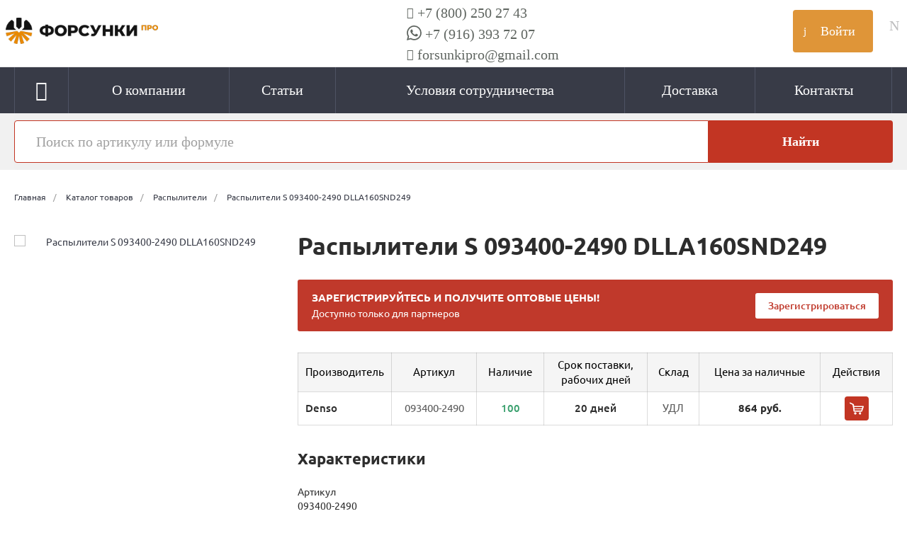

--- FILE ---
content_type: text/css
request_url: https://forsunkipro.ru/bitrix/cache/css/s1/universe_s1/default_ff9f32a13523c4cec457a29fc3d135dd/default_ff9f32a13523c4cec457a29fc3d135dd_v1.min.css?176190511887556
body_size: 9041
content:
.ns-bitrix.c-catalog.c-catalog-catalog-1 .catalog-wrapper{display:block}.ns-bitrix.c-catalog.c-catalog-catalog-1 .catalog-content{position:relative}.catalog-section-list-children .ns-bitrix.c-catalog-section-list.c-catalog-section-list-catalog-tile-1[data-borders="true"] .intec-grid > .intec-grid-item-2{-ms-flex:0 0 auto;flex:0 0 auto;max-width:fit-content;margin-right:10px;margin-bottom:10px}.catalog-section-list-children .ns-bitrix.c-catalog-section-list.c-catalog-section-list-catalog-tile-1 .catalog-section-list-item-title{  font-size:16px;font-weight:400}.catalog-section-list-children .ns-bitrix.c-catalog-section-list.c-catalog-section-list-catalog-tile-1 .catalog-section-list-item-wrapper{  padding:5px 10px}.catalog-section-list-children .ns-bitrix.c-menu.c-menu-vertical-1 .menu-item-submenu[data-view="pictures.1"]{  width:auto}.catalog-section-list-children .ns-bitrix.c-menu.c-menu-vertical-1 .menu-item-submenu[data-view="pictures.1"] .menu-item-submenu-wrapper{  padding:15px 0px}.catalog-section-list-children .catalog-menu .menu-item-submenu .intec-grid > .intec-grid-item-3{  -ms-flex:0 0 auto;flex:0 0 auto;max-width:none;padding-top:5px !important;padding-bottom:5px !important}.catalog-section-list-children .ns-bitrix.c-menu.c-menu-vertical-1 .menu-item-submenu[data-view="pictures.1"] .menu-item-submenu-item-picture{  display:none}.ns-bitrix.c-catalog.c-catalog-catalog-1 .catalog-content-right-wrapper{position:relative}.ns-bitrix.c-catalog.c-catalog-catalog-1 .catalog-filter + .catalog-menu,.ns-bitrix.c-catalog.c-catalog-catalog-1 .catalog-filter + .catalog-content{margin-top:30px}.ns-bitrix.c-catalog.c-catalog-catalog-1 .catalog-description{display:block}.ns-bitrix.c-catalog.c-catalog-catalog-1 * + .catalog-description,.ns-bitrix.c-catalog.c-catalog-catalog-1 .catalog-description + *{margin-top:20px}.ns-bitrix.c-catalog.c-catalog-catalog-1 .c-catalog-section-list + .catalog-panel{margin-top:30px}.ns-bitrix.c-catalog.c-catalog-catalog-1 .catalog-panel{margin-bottom:20px}@media all and (min-width:721px){.ns-bitrix.c-catalog.c-catalog-catalog-1 .catalog-panel-filter{display:none}}.ns-bitrix.c-catalog.c-catalog-catalog-1 .catalog-panel-filter-button{display:block;line-height:1;padding:7px;background:#0065ff;color:#fff;border-radius:3px}.ns-bitrix.c-catalog.c-catalog-catalog-1 .catalog-filter{display:block;z-index:20}@media all and (max-width:720px){.ns-bitrix.c-catalog.c-catalog-catalog-1 .catalog-filter{display:none !important}}.ns-bitrix.c-catalog.c-catalog-catalog-1 .catalog-menu{display:block;z-index:20}.ns-bitrix.c-catalog.c-catalog-catalog-1 .catalog-filter-mobile{display:none;position:absolute;width:100%;right:auto;left:auto;z-index:20;background:#fff;-webkit-box-sizing:border-box;-moz-box-sizing:border-box;box-sizing:border-box;-webkit-box-shadow:0 4px 16px 0 rgba(0, 0, 0, 0.2);-moz-box-shadow:0 4px 16px 0 rgba(0, 0, 0, 0.2);box-shadow:0 4px 16px 0 rgba(0, 0, 0, 0.2)}@media all and (min-width:721px){.ns-bitrix.c-catalog.c-catalog-catalog-1 .catalog-filter-mobile{display:none !important}}.ns-bitrix.c-catalog.c-catalog-catalog-1 .catalog-panel-sort{color:#bababa;font-size:0;font-style:normal;font-weight:normal;line-height:1;text-decoration:none;-webkit-transition:color 350ms;-moz-transition:color 350ms;-ms-transition:color 350ms;-o-transition:color 350ms;transition:color 350ms}.ns-bitrix.c-catalog.c-catalog-catalog-1 .catalog-panel-sort:hover{color:#4d4d4d}.ns-bitrix.c-catalog.c-catalog-catalog-1 .catalog-panel-sort[data-active=true]{color:#2d2d2d}@media all and (max-width:850px){.ns-bitrix.c-catalog.c-catalog-catalog-1 .catalog-panel-sort .catalog-panel-sort-icon{display:inline-block}  .ns-bitrix.c-catalog.c-catalog-catalog-1 .catalog-panel-sort .catalog-panel-sort-text{display:none}}.ns-bitrix.c-catalog.c-catalog-catalog-1 .catalog-panel-sort-icon,.ns-bitrix.c-catalog.c-catalog-catalog-1 .catalog-panel-sort-text,.ns-bitrix.c-catalog.c-catalog-catalog-1 .catalog-panel-sort-order{display:inline-block;vertical-align:middle;font-size:14px}.ns-bitrix.c-catalog.c-catalog-catalog-1 .catalog-panel-sort-icon{display:none}.ns-bitrix.c-catalog.c-catalog-catalog-1 .catalog-panel-sort-order{margin-left:5px;font-size:13px}.ns-bitrix.c-catalog.c-catalog-catalog-1 .catalog-panel-sort-order-icon{display:block}.ns-bitrix.c-catalog.c-catalog-catalog-1 .catalog-panel-sort-order-icon.catalog-panel-sort-order-icon-desc{display:none}.ns-bitrix.c-catalog.c-catalog-catalog-1 .catalog-panel-sorting[data-order=desc] .catalog-panel-sort-order-icon{display:none}.ns-bitrix.c-catalog.c-catalog-catalog-1 .catalog-panel-sorting[data-order=desc] .catalog-panel-sort-order-icon.catalog-panel-sort-order-icon-desc{display:block}.ns-bitrix.c-catalog.c-catalog-catalog-1 .catalog-panel-view{color:#bababa;font-size:14px;font-style:normal;font-weight:normal;line-height:1;-webkit-transition:color 350ms;-moz-transition:color 350ms;-ms-transition:color 350ms;-o-transition:color 350ms;transition:color 350ms}.ns-bitrix.c-catalog.c-catalog-catalog-1 .catalog-panel-view:hover{color:#4d4d4d}.ns-bitrix.c-catalog.c-catalog-catalog-1 .catalog-panel-view[data-active=true]{color:#2d2d2d}.product-detail-gallery__slider.thmb .owl-item.current{outline:1px solid rgba(0,0,0,.15)}.product-detail-gallery__slider.thmb .owl-item.current img{opacity:.9}.product-detail-gallery__slider.thmb:not(.owl-loaded){white-space:nowrap;overflow-x:auto}.product-detail-gallery__slider.thmb:not(.owl-loaded) .product-detail-gallery__item--thmb{display:inline-block;vertical-align:top;margin-right:10px}.product-detail-gallery__slider.thmb .product-detail-gallery__item--thmb{width:auto;display:inline-block}.product-detail-gallery__slider.thmb .product-detail-gallery__item--thmb img{width:90px;height:90px;object-fit:cover;display:block}.product-detail-gallery__slider.thmb .product-detail-gallery__picture{width:auto}.product-detail-gallery__slider .owl-nav button.owl-prev,.product-detail-gallery__slider .owl-nav button.owl-next{position:absolute;top:50%;transform:translateY(-50%);width:40px;height:40px;border-radius:50%;background:rgba(0,0,0,0.5);color:#fff;font-size:22px;line-height:40px;text-align:center;transition:background 0.3s}.product-detail-gallery__slider .owl-nav button.owl-prev:hover,.product-detail-gallery__slider .owl-nav button.owl-next:hover{background:rgba(0,0,0,0.8)}.product-detail-gallery__slider .owl-nav button.owl-prev{left:-50px}.product-detail-gallery__slider .owl-nav button.owl-next{right:-50px}.product-detail-gallery__slider .owl-nav button span{display:none}.product-detail-gallery__slider .owl-nav button.owl-prev::before{content:"‹"}.product-detail-gallery__slider .owl-nav button.owl-next::before{content:"›"}.product-detail-gallery__slider.thmb .owl-nav button.owl-prev,.product-detail-gallery__slider.thmb .owl-nav button.owl-next{width:30px;height:30px;font-size:18px;line-height:30px}.product-detail-gallery__slider.thmb .owl-nav button.owl-prev{left:-35px}.product-detail-gallery__slider.thmb .owl-nav button.owl-next{right:-35px}.ns-bitrix.c-menu.c-menu-vertical-1{display:block;background:#fff}.ns-bitrix.c-menu.c-menu-vertical-1 .menu-item{display:block;position:relative;border:1px solid #e8e8e8;border-top:none;color:#303030;cursor:pointer;-webkit-transition:0.3s;-moz-transition:0.3s;-ms-transition:0.3s;-o-transition:0.3s;transition:0.3s;-webkit-transition-property:background, border;-moz-transition-property:background, border;-ms-transition-property:background, border;-o-transition-property:background, border;transition-property:background, border}.ns-bitrix.c-menu.c-menu-vertical-1 .menu-item:first-child{border-top:1px solid #e8e8e8}.ns-bitrix.c-menu.c-menu-vertical-1 .menu-item[data-selected=true]{background:#116afc;border-color:#116afc}.ns-bitrix.c-menu.c-menu-vertical-1 .menu-item[data-selected=true] .menu-item-text{color:#fff}.ns-bitrix.c-menu.c-menu-vertical-1 .menu-item-text{display:block;position:relative;padding:14px 35px 14px 20px;font-size:13px;line-height:21px;color:inherit;text-decoration:none;-webkit-transition:0.3s;-moz-transition:0.3s;-ms-transition:0.3s;-o-transition:0.3s;transition:0.3s;-webkit-transition-property:color;-moz-transition-property:color;-ms-transition-property:color;-o-transition-property:color;transition-property:color}.ns-bitrix.c-menu.c-menu-vertical-1 .menu-item-arrow{display:block;position:absolute;left:auto;font-size:18px;line-height:1;margin-top:-9px;top:50%;right:15px;bottom:auto}.ns-bitrix.c-menu.c-menu-vertical-1 .menu-item-submenu{display:none;position:absolute;top:-1px;right:auto;bottom:auto;opacity:0;left:100%;background:#fff;min-width:100%;z-index:20;cursor:default}.ns-bitrix.c-menu.c-menu-vertical-1 .menu-item-submenu[data-view="simple.1"] .menu-item-submenu-item{display:block;position:relative;border:1px solid #e8e8e8;border-top:none;color:#303030;cursor:pointer;-webkit-transition:0.3s;-moz-transition:0.3s;-ms-transition:0.3s;-o-transition:0.3s;transition:0.3s;-webkit-transition-property:background, border;-moz-transition-property:background, border;-ms-transition-property:background, border;-o-transition-property:background, border;transition-property:background, border}.ns-bitrix.c-menu.c-menu-vertical-1 .menu-item-submenu[data-view="simple.1"] .menu-item-submenu-item:first-child{border-top:1px solid #e8e8e8}.ns-bitrix.c-menu.c-menu-vertical-1 .menu-item-submenu[data-view="simple.1"] .menu-item-submenu-item-text{display:block;position:relative;padding:14px 35px 14px 20px;font-size:13px;line-height:21px;color:inherit;text-decoration:none !important;-webkit-transition:0.3s;-moz-transition:0.3s;-ms-transition:0.3s;-o-transition:0.3s;transition:0.3s;-webkit-transition-property:color;-moz-transition-property:color;-ms-transition-property:color;-o-transition-property:color;transition-property:color}.ns-bitrix.c-menu.c-menu-vertical-1 .menu-item-submenu[data-view="simple.1"] .menu-item-submenu-item-arrow{display:block;position:absolute;left:auto;font-size:18px;line-height:1;margin-top:-9px;top:50%;right:15px;bottom:auto}.ns-bitrix.c-menu.c-menu-vertical-1 .menu-item-submenu[data-view="pictures.1"]{width:941px;border:1px solid #e8e8e8}.ns-bitrix.c-menu.c-menu-vertical-1 .menu-item-submenu[data-view="pictures.1"] .menu-item-submenu-wrapper{padding:30px 40px}.ns-bitrix.c-menu.c-menu-vertical-1 .menu-item-submenu[data-view="pictures.1"] .menu-item-submenu-item{text-decoration:none;color:#1d1d1d;-webkit-transition:color 350ms;-moz-transition:color 350ms;-ms-transition:color 350ms;-o-transition:color 350ms;transition:color 350ms}.ns-bitrix.c-menu.c-menu-vertical-1 .menu-item-submenu[data-view="pictures.1"] .menu-item-submenu-item-picture{width:45px;height:45px;background-size:contain;background-repeat:no-repeat;background-position:center center}.ns-bitrix.c-menu.c-menu-vertical-1 .menu-item-submenu[data-view="pictures.1"] .menu-item-submenu-item-text{font-size:14px;font-weight:bold}.info_authorized{background:#000;text-align:center;margin-top:20px;padding:10px 0px}.info_authorized a{    color:#fff;font-size:14px;font-weight:600}.info_authorized a:hover{    color:#fff;font-size:14px;font-weight:600;text-decoration:none}.ns-bitrix.c-catalog-element.c-catalog-element-catalog-default-2{display:block}.ns-bitrix.c-catalog-element.c-catalog-element-catalog-default-2 .catalog-element-panel{display:none;position:fixed;top:0;left:0;right:0;background-color:#fff;-webkit-box-shadow:0 9px 24px 0 rgba(103, 130, 165, 0.35);-moz-box-shadow:0 9px 24px 0 rgba(103, 130, 165, 0.35);box-shadow:0 9px 24px 0 rgba(103, 130, 165, 0.35);z-index:110}.ns-bitrix.c-catalog-element.c-catalog-element-catalog-default-2 .catalog-element-panel-content{padding:10px 0}.ns-bitrix.c-catalog-element.c-catalog-element-catalog-default-2 .catalog-element-panel-picture-item{width:80px;height:80px}.ns-bitrix.c-catalog-element.c-catalog-element-catalog-default-2 .catalog-element-panel-base{padding-left:20px;max-width:370px}.ns-bitrix.c-catalog-element.c-catalog-element-catalog-default-2 .catalog-element-panel-name{font-size:18px;line-height:27px;overflow:hidden;white-space:nowrap;text-overflow:ellipsis}.ns-bitrix.c-catalog-element.c-catalog-element-catalog-default-2 .catalog-element-panel-quantity{font-size:12px;font-weight:500;line-height:12px}.ns-bitrix.c-catalog-element.c-catalog-element-catalog-default-2 .catalog-element-panel-quantity-wrap{padding-top:5px}.ns-bitrix.c-catalog-element.c-catalog-element-catalog-default-2 .catalog-element-panel-quantity-icon{line-height:0;padding-right:8px}.ns-bitrix.c-catalog-element.c-catalog-element-catalog-default-2 .catalog-element-panel-quantity-available{color:#14cc8d}.ns-bitrix.c-catalog-element.c-catalog-element-catalog-default-2 .catalog-element-panel-quantity-unavailable{color:#fa9696}.ns-bitrix.c-catalog-element.c-catalog-element-catalog-default-2 .catalog-element-panel-price-discount{font-size:24px;line-height:24px}.ns-bitrix.c-catalog-element.c-catalog-element-catalog-default-2 .catalog-element-panel-price-percent{display:inline-block;vertical-align:middle;font-size:12px;font-weight:bold;line-height:12px;padding:5px;margin-right:20px;background-color:#fcd311;-webkit-border-radius:3px;-moz-border-radius:3px;border-radius:3px}.ns-bitrix.c-catalog-element.c-catalog-element-catalog-default-2 .catalog-element-panel-price-percent-wrap{font-size:0;margin-top:10px}.ns-bitrix.c-catalog-element.c-catalog-element-catalog-default-2 .catalog-element-panel-price-base{display:inline-block;vertical-align:middle;font-size:14px;line-height:14px;color:#888888;text-decoration:line-through}.ns-bitrix.c-catalog-element.c-catalog-element-catalog-default-2 .catalog-element-panel-price-content[data-discount=false] .catalog-element-panel-price-percent-wrap{display:none}.ns-bitrix.c-catalog-element.c-catalog-element-catalog-default-2 .catalog-element-panel-counter, .ns-bitrix.c-catalog-element.c-catalog-element-catalog-default-2 .catalog-element-panel-purchase{padding-left:30px}.ns-bitrix.c-catalog-element.c-catalog-element-catalog-default-2 .catalog-element-panel-buttons{padding-left:25px}.ns-bitrix.c-catalog-element.c-catalog-element-catalog-default-2 .catalog-element-panel-button{line-height:0;color:#bfc0c0;cursor:pointer;-webkit-transition:color 0.4s;-moz-transition:color 0.4s;-ms-transition:color 0.4s;-o-transition:color 0.4s;transition:color 0.4s}.ns-bitrix.c-catalog-element.c-catalog-element-catalog-default-2 .catalog-element-panel-button-delay{display:block}.ns-bitrix.c-catalog-element.c-catalog-element-catalog-default-2 .catalog-element-panel-button-delay[data-basket-state=delayed]{display:none}.ns-bitrix.c-catalog-element.c-catalog-element-catalog-default-2 .catalog-element-panel-button-delayed{display:none}.ns-bitrix.c-catalog-element.c-catalog-element-catalog-default-2 .catalog-element-panel-button-delayed[data-basket-state=delayed]{display:block}.ns-bitrix.c-catalog-element.c-catalog-element-catalog-default-2 .catalog-element-panel-button-compare{display:block}.ns-bitrix.c-catalog-element.c-catalog-element-catalog-default-2 .catalog-element-panel-button-compare[data-compare-state=added]{display:none}.ns-bitrix.c-catalog-element.c-catalog-element-catalog-default-2 .catalog-element-panel-button-compared{display:none}.ns-bitrix.c-catalog-element.c-catalog-element-catalog-default-2 .catalog-element-panel-button-compared[data-compare-state=added]{display:block}@media all and (max-width:1024px){.ns-bitrix.c-catalog-element.c-catalog-element-catalog-default-2 .catalog-element-panel{display:none !important}}.ns-bitrix.c-catalog-element.c-catalog-element-catalog-default-2 .catalog-element-information{display:block}.ns-bitrix.c-catalog-element.c-catalog-element-catalog-default-2 .catalog-element-brand img{max-width:110px}.ns-bitrix.c-catalog-element.c-catalog-element-catalog-default-2 .catalog-element-information-part-wrapper{margin-bottom:20px}.ns-bitrix.c-catalog-element.c-catalog-element-catalog-default-2 .catalog-element-information-left{display:block;position:relative;width:600px;float:left;z-index:0}.ns-bitrix.c-catalog-element.c-catalog-element-catalog-default-2 .catalog-element-information-right{display:block;margin-left:650px}.catalog-element-information-right--title{margin-top:-7px;font-size:34px;font-weight:700;line-height:44px}@media all and (max-width:1000px){.ns-bitrix.c-catalog-element.c-catalog-element-catalog-default-2 .catalog-element-information-left{width:400px}  .ns-bitrix.c-catalog-element.c-catalog-element-catalog-default-2 .catalog-element-information-right{margin-left:450px}}@media all and (max-width:750px){.ns-bitrix.c-catalog-element.c-catalog-element-catalog-default-2 .catalog-element-information-left{width:500px;float:none;margin:0 auto}  .ns-bitrix.c-catalog-element.c-catalog-element-catalog-default-2 .catalog-element-information-right{margin-left:0}}@media all and (max-width:500px){.ns-bitrix.c-catalog-element.c-catalog-element-catalog-default-2 .catalog-element-information-left{width:auto !important;margin:0 !important}}.ns-bitrix.c-catalog-element.c-catalog-element-catalog-default-2 .catalog-element-other-information{margin-bottom:35px}.ns-bitrix.c-catalog-element.c-catalog-element-catalog-default-2 .catalog-element-other-information-item-button{display:inline-block;vertical-align:middle;color:#1d1d1d;font-size:13px;line-height:1;font-weight:bold;cursor:pointer;padding-bottom:3px;border-bottom:1px dashed #1d1d1d;-webkit-transition-property:color, border-color;-moz-transition-property:color, border-color;-ms-transition-property:color, border-color;-o-transition-property:color, border-color;transition-property:color, border-color;-webkit-transition-duration:350ms;-moz-transition-duration:350ms;-ms-transition-duration:350ms;-o-transition-duration:350ms;transition-duration:350ms}.ns-bitrix.c-catalog-element.c-catalog-element-catalog-default-2 .catalog-element-other-information-item-button:hover{color:#0065ff;border-color:#0065ff}.ns-bitrix.c-catalog-element.c-catalog-element-catalog-default-2 .catalog-element-buttons{display:block;position:absolute;z-index:1;margin:-10px 0;visibility:hidden}.ns-bitrix.c-catalog-element.c-catalog-element-catalog-default-2 .catalog-element-button{display:block;color:#bfc0c0;margin:10px 0;-webkit-transition-property:color;-moz-transition-property:color;-ms-transition-property:color;-o-transition-property:color;transition-property:color;-webkit-transition-duration:350ms;-moz-transition-duration:350ms;-ms-transition-duration:350ms;-o-transition-duration:350ms;transition-duration:350ms}.ns-bitrix.c-catalog-element.c-catalog-element-catalog-default-2 .catalog-element-button.catalog-element-button-delayed, .ns-bitrix.c-catalog-element.c-catalog-element-catalog-default-2 .catalog-element-button.catalog-element-button-delay[data-basket-state=delayed], .ns-bitrix.c-catalog-element.c-catalog-element-catalog-default-2 .catalog-element-button.catalog-element-button-compared, .ns-bitrix.c-catalog-element.c-catalog-element-catalog-default-2 .catalog-element-button.catalog-element-button-compare[data-compare-state=added]{display:none}.ns-bitrix.c-catalog-element.c-catalog-element-catalog-default-2 .catalog-element-button.catalog-element-button-delayed[data-basket-state=delayed], .ns-bitrix.c-catalog-element.c-catalog-element-catalog-default-2 .catalog-element-button.catalog-element-button-compared[data-compare-state=added]{display:block}.ns-bitrix.c-catalog-element.c-catalog-element-catalog-default-2 .catalog-element-button-wrapper{display:inline-block;vertical-align:middle;padding:5px;border:1px solid #ececec;border-radius:25px;line-height:1;cursor:pointer;background:#fff;color:inherit;font-style:normal;font-weight:normal;font-size:0;visibility:visible}.ns-bitrix.c-catalog-element.c-catalog-element-catalog-default-2 .catalog-element-button-wrapper:hover .catalog-element-button-text{width:80px}.ns-bitrix.c-catalog-element.c-catalog-element-catalog-default-2 .catalog-element-button-icon{display:inline-block;vertical-align:middle;font-size:12px;line-height:1;margin:10px}.ns-bitrix.c-catalog-element.c-catalog-element-catalog-default-2 .catalog-element-button-text{display:inline-block;vertical-align:middle;font-size:12px;line-height:1.5;margin:0px;width:0;overflow:hidden;white-space:nowrap;-webkit-transition:all 0.3s ease-in-out;-moz-transition:all 0.3s ease-in-out;-o-transition:all 0.3s ease-in-out;transition:all 0.3s ease-in-out}.ns-bitrix.c-catalog-element.c-catalog-element-catalog-default-2 .widget.c-markers.c-markers-template-1{margin-bottom:25px}@media all and (max-width:740px){.ns-bitrix.c-catalog-element.c-catalog-element-catalog-default-2 .widget.c-markers.c-markers-template-1{text-align:center}}@media all and (max-width:540px){.ns-bitrix.c-catalog-element.c-catalog-element-catalog-default-2 .widget.c-markers.c-markers-template-1{text-align:left;margin-bottom:20px}}.ns-bitrix.c-catalog-element.c-catalog-element-catalog-default-2 .catalog-element-gallery{display:block;position:relative;z-index:0;margin-bottom:15px}.ns-bitrix.c-catalog-element.c-catalog-element-catalog-default-2 .catalog-element-gallery-preview{width:70px}@media all and (max-width:1000px){.ns-bitrix.c-catalog-element.c-catalog-element-catalog-default-2 .catalog-element-gallery-preview{display:none}}.ns-bitrix.c-catalog-element.c-catalog-element-catalog-default-2 .catalog-element-gallery-preview-item{width:40px;height:40px;margin-bottom:10px;border:2px solid #FFF;overflow:hidden;cursor:pointer;-webkit-transition:box-shadow 0.4s;-moz-transition:box-shadow 0.4s;-ms-transition:box-shadow 0.4s;-o-transition:box-shadow 0.4s;transition:box-shadow 0.4s}.ns-bitrix.c-catalog-element.c-catalog-element-catalog-default-2 .catalog-element-gallery-preview-item[data-active=true]{-webkit-box-shadow:0 3px 5px 0 rgba(126, 131, 140, 0.35);-moz-box-shadow:0 3px 5px 0 rgba(126, 131, 140, 0.35);box-shadow:0 3px 5px 0 rgba(126, 131, 140, 0.35)}.ns-bitrix.c-catalog-element.c-catalog-element-catalog-default-2 .catalog-element-gallery-preview-popup{font-size:13px;line-height:13px;padding:5px 0;margin-top:20px;cursor:pointer;-webkit-transition:color 0.4s;-moz-transition:color 0.4s;-ms-transition:color 0.4s;-o-transition:color 0.4s;transition:color 0.4s}.ns-bitrix.c-catalog-element.c-catalog-element-catalog-default-2 .catalog-element-gallery-pictures{display:block;position:relative;overflow:hidden}.ns-bitrix.c-catalog-element.c-catalog-element-catalog-default-2 .catalog-element-gallery-pictures-wrapper .owl-stage-outer{height:100%}.ns-bitrix.c-catalog-element.c-catalog-element-catalog-default-2 .catalog-element-gallery-pictures-wrapper .owl-stage{height:100%}.ns-bitrix.c-catalog-element.c-catalog-element-catalog-default-2 .catalog-element-gallery-pictures-wrapper .owl-item{height:100%}.ns-bitrix.c-catalog-element.c-catalog-element-catalog-default-2 .catalog-element-gallery-pictures-wrapper.owl-grab .zoomImg{display:none !important}.ns-bitrix.c-catalog-element.c-catalog-element-catalog-default-2 .catalog-element-gallery-picture{display:block;height:100%}.ns-bitrix.c-catalog-element.c-catalog-element-catalog-default-2 .catalog-element-gallery-picture img{display:inline-block;width:auto;height:auto}.ns-bitrix.c-catalog-element.c-catalog-element-catalog-default-2 .catalog-element-gallery-panel{display:block;font-size:0;text-align:center;margin:0px -10px -10px -10px;min-width:20px;min-height:20px}.ns-bitrix.c-catalog-element.c-catalog-element-catalog-default-2 .catalog-element-gallery-panel-item{display:inline-block;vertical-align:middle;font-size:14px;line-height:1;font-style:normal;font-weight:normal;margin:10px;cursor:pointer;text-align:center;-webkit-user-select:none;-moz-user-select:none;-ms-user-select:none;user-select:none;-webkit-box-sizing:content-box;-moz-box-sizing:content-box;box-sizing:content-box}.ns-bitrix.c-catalog-element.c-catalog-element-catalog-default-2 .catalog-element-gallery-panel-item[data-role="gallery.previous"], .ns-bitrix.c-catalog-element.c-catalog-element-catalog-default-2 .catalog-element-gallery-panel-item[data-role="gallery.current"], .ns-bitrix.c-catalog-element.c-catalog-element-catalog-default-2 .catalog-element-gallery-panel-item[data-role="gallery.next"]{color:#888888}.ns-bitrix.c-catalog-element.c-catalog-element-catalog-default-2 .catalog-element-gallery-panel-item[data-role="gallery.previous"], .ns-bitrix.c-catalog-element.c-catalog-element-catalog-default-2 .catalog-element-gallery-panel-item[data-role="gallery.next"]{width:14px;padding:5px;-webkit-border-radius:50%;-moz-border-radius:50%;border-radius:50%;-webkit-transition-property:color, background-color;-moz-transition-property:color, background-color;-ms-transition-property:color, background-color;-o-transition-property:color, background-color;transition-property:color, background-color;-webkit-transition-duration:350ms;-moz-transition-duration:350ms;-ms-transition-duration:350ms;-o-transition-duration:350ms;transition-duration:350ms}.ns-bitrix.c-catalog-element.c-catalog-element-catalog-default-2 .catalog-element-gallery-panel-item[data-role="gallery.previous"]:hover, .ns-bitrix.c-catalog-element.c-catalog-element-catalog-default-2 .catalog-element-gallery-panel-item[data-role="gallery.next"]:hover{color:#1d1d1d;background:#f5f5f5}.ns-bitrix.c-catalog-element.c-catalog-element-catalog-default-2 .catalog-element-gallery-panel-item[data-role="gallery.current"]{width:auto;cursor:default}.ns-bitrix.c-catalog-element.c-catalog-element-catalog-default-2 .catalog-element-gallery-panel-item[data-role="gallery.popup"], .ns-bitrix.c-catalog-element.c-catalog-element-catalog-default-2 .catalog-element-gallery-panel-item[data-role="gallery.play"]{padding:20px;font-size:20px;width:20px;border-radius:50%;color:#1d1d1d;-webkit-transition:background-color 350ms;-moz-transition:background-color 350ms;-ms-transition:background-color 350ms;-o-transition:background-color 350ms;transition:background-color 350ms}.ns-bitrix.c-catalog-element.c-catalog-element-catalog-default-2 .catalog-element-gallery-panel-item[data-role="gallery.popup"]:hover, .ns-bitrix.c-catalog-element.c-catalog-element-catalog-default-2 .catalog-element-gallery-panel-item[data-role="gallery.play"]:hover{background:#f5f5f5}.ns-bitrix.c-catalog-element.c-catalog-element-catalog-default-2 .catalog-element-vote .ns-bitrix.c-iblock-vote.c-iblock-vote-template-1 .iblock-vote-rating-item{font-size:13px;padding:0 3px}.ns-bitrix.c-catalog-element.c-catalog-element-catalog-default-2 .catalog-element-price{display:block;font-style:normal;font-weight:normal;line-height:1.5;margin-bottom:15px}.ns-bitrix.c-catalog-element.c-catalog-element-catalog-default-2 .catalog-element-price[data-show=false]{display:none}.ns-bitrix.c-catalog-element.c-catalog-element-catalog-default-2 .catalog-element-price[data-discount=false] .catalog-element-price-base{display:none}.ns-bitrix.c-catalog-element.c-catalog-element-catalog-default-2 .catalog-element-price[data-discount=false] .catalog-element-price-difference{display:none}.ns-bitrix.c-catalog-element.c-catalog-element-catalog-default-2 .catalog-element-price[data-extended=false] .catalog-element-price-title{display:none}.ns-bitrix.c-catalog-element.c-catalog-element-catalog-default-2 .catalog-element-price-title{font-size:13px;line-height:1.2;color:#b6b6b6;margin-bottom:6px}.ns-bitrix.c-catalog-element.c-catalog-element-catalog-default-2 .catalog-element-price-difference{font-size:13px;line-height:1.2;color:#b6b6b6}.ns-bitrix.c-catalog-element.c-catalog-element-catalog-default-2 .catalog-element-price-base{margin-bottom:7px}.ns-bitrix.c-catalog-element.c-catalog-element-catalog-default-2 .catalog-element-price-percent{display:block}.ns-bitrix.c-catalog-element.c-catalog-element-catalog-default-2 .catalog-element-price-percent-wrapper{display:block;padding:4px 8px;font-size:12px;font-weight:bold;background:#fcd311;color:#505050;-webkit-border-radius:3px;-moz-border-radius:3px;border-radius:3px}.ns-bitrix.c-catalog-element.c-catalog-element-catalog-default-2 .catalog-element-price-value{display:block;font-size:14px;color:#888888;text-decoration:line-through}.ns-bitrix.c-catalog-element.c-catalog-element-catalog-default-2 .catalog-element-price-discount{display:block;font-size:30px;font-weight:bold;color:#1d1d1d;line-height:1.2;margin-bottom:12px}.ns-bitrix.c-catalog-element.c-catalog-element-catalog-default-2 .catalog-element-article{display:block;margin-bottom:20px;font-size:12px;font-style:normal;font-weight:normal;line-height:1.5;color:#777;text-align:left}.ns-bitrix.c-catalog-element.c-catalog-element-catalog-default-2 .catalog-element-article[data-show=false]{display:none}.ns-bitrix.c-catalog-element.c-catalog-element-catalog-default-2 .catalog-element-sizes{display:block;margin-bottom:30px}.ns-bitrix.c-catalog-element.c-catalog-element-catalog-default-2 .catalog-element-sizes-button{display:inline-block;vertical-align:top;color:#0065ff;cursor:pointer;-webkit-transition:color 350ms;-moz-transition:color 350ms;-ms-transition:color 350ms;-o-transition:color 350ms;transition:color 350ms}.ns-bitrix.c-catalog-element.c-catalog-element-catalog-default-2 .catalog-element-sizes-button:hover{color:#3384ff}.ns-bitrix.c-catalog-element.c-catalog-element-catalog-default-2 .catalog-element-sizes-button-text,.ns-bitrix.c-catalog-element.c-catalog-element-catalog-default-2 .catalog-element-sizes-button-icon{display:inline-block;vertical-align:middle;font-size:14px;line-height:1.5;color:inherit}.ns-bitrix.c-catalog-element.c-catalog-element-catalog-default-2 .catalog-element-sizes-button-icon{margin-left:10px;line-height:1}.ns-bitrix.c-catalog-element.c-catalog-element-catalog-default-2 .catalog-element-quantity{display:block;font-size:13px;font-style:normal;font-weight:normal;line-height:1.5;color:#777;text-align:left;white-space:nowrap}.ns-bitrix.c-catalog-element.c-catalog-element-catalog-default-2 .catalog-element-quantity-icon{margin-right:5px;font-size:10px}.ns-bitrix.c-catalog-element.c-catalog-element-catalog-default-2 .catalog-element-quantity-check{color:#14cc8d}.ns-bitrix.c-catalog-element.c-catalog-element-catalog-default-2 .catalog-element-quantity-times{color:#fa9696}.ns-bitrix.c-catalog-element.c-catalog-element-catalog-default-2 .catalog-element-offers-properties{margin-bottom:35px}.ns-bitrix.c-catalog-element.c-catalog-element-catalog-default-2 .catalog-element-offers-property{display:block;margin-top:15px}.ns-bitrix.c-catalog-element.c-catalog-element-catalog-default-2 .catalog-element-offers-property-title{display:block;font-size:12px;font-style:normal;font-weight:normal;line-height:1.5}.ns-bitrix.c-catalog-element.c-catalog-element-catalog-default-2 .catalog-element-offers-property-values{display:block;font-size:0;margin-top:5px;margin-bottom:-5px}.ns-bitrix.c-catalog-element.c-catalog-element-catalog-default-2 .catalog-element-offers-property-value{display:inline-block;vertical-align:top;margin-right:4px;margin-bottom:5px;border:1px solid #e8e8e8;cursor:pointer;-webkit-user-select:none;-moz-user-select:none;-ms-user-select:none;user-select:none;-webkit-transition-property:border-color, background-color, opacity, transform;-moz-transition-property:border-color, background-color, opacity, transform;-ms-transition-property:border-color, background-color, opacity, transform;-o-transition-property:border-color, background-color, opacity, transform;transition-property:border-color, background-color, opacity, transform;-webkit-transition-duration:0.4s;-moz-transition-duration:0.4s;-ms-transition-duration:0.4s;-o-transition-duration:0.4s;transition-duration:0.4s, 0.4s, 0.4s, 0.2s}.ns-bitrix.c-catalog-element.c-catalog-element-catalog-default-2 .catalog-element-offers-property-value:active{-webkit-transform:translateY(3px);-moz-transform:translateY(3px);-ms-transform:translateY(3px);-o-transform:translateY(3px);transform:translateY(3px)}.ns-bitrix.c-catalog-element.c-catalog-element-catalog-default-2 .catalog-element-offers-property-value[data-state=selected]{background-color:#e8e8e8}.ns-bitrix.c-catalog-element.c-catalog-element-catalog-default-2 .catalog-element-offers-property-value[data-state=disabled]{opacity:0.5;border-color:#e8e8e8 !important}.ns-bitrix.c-catalog-element.c-catalog-element-catalog-default-2 .catalog-element-offers-property-value[data-state=disabled]:active{-webkit-transform:translateY(0);-moz-transform:translateY(0);-ms-transform:translateY(0);-o-transform:translateY(0);transform:translateY(0)}.ns-bitrix.c-catalog-element.c-catalog-element-catalog-default-2 .catalog-element-offers-property-value[data-state=hidden]{display:none}.ns-bitrix.c-catalog-element.c-catalog-element-catalog-default-2 .catalog-element-offers-property[data-type=text] .catalog-element-offers-property-value{padding:6px 15px;-webkit-border-radius:14px;-moz-border-radius:14px;border-radius:14px}.ns-bitrix.c-catalog-element.c-catalog-element-catalog-default-2 .catalog-element-offers-property[data-type=text] .catalog-element-offers-property-value-content{font-size:12px;line-height:14px}.ns-bitrix.c-catalog-element.c-catalog-element-catalog-default-2 .catalog-element-offers-property[data-type=picture] .catalog-element-offers-property-value{overflow:hidden;-webkit-border-radius:50%;-moz-border-radius:50%;border-radius:50%}.ns-bitrix.c-catalog-element.c-catalog-element-catalog-default-2 .catalog-element-offers-property[data-type=picture] .catalog-element-offers-property-value-content{width:26px;height:26px;text-align:center;background-size:cover;background-repeat:no-repeat;background-position:center}.ns-bitrix.c-catalog-element.c-catalog-element-catalog-default-2 .catalog-element-offers-property[data-type=picture] .catalog-element-offers-property-value-content i{display:inline-block;vertical-align:middle;font-size:10px;color:#FFF;text-shadow:0 0 2px rgba(0, 0, 0, 0.3);opacity:0;-webkit-transition:opacity 0.4s;-moz-transition:opacity 0.4s;-ms-transition:opacity 0.4s;-o-transition:opacity 0.4s;transition:opacity 0.4s}.ns-bitrix.c-catalog-element.c-catalog-element-catalog-default-2 .catalog-element-offers-property[data-type=picture] .catalog-element-offers-property-value[data-state=selected] .catalog-element-offers-property-value-content i{opacity:1}.ns-bitrix.c-catalog-element.c-catalog-element-catalog-default-2 .ns-bitrix.c-catalog-section.c-catalog-section-products-additional-1{margin-bottom:35px}.ns-bitrix.c-catalog-element.c-catalog-element-catalog-default-2 .catalog-element-purchase{font-size:0;margin:-10px -10px 25px -10px;min-width:20px;min-height:20px;text-align:left;white-space:normal}.ns-bitrix.c-catalog-element.c-catalog-element-catalog-default-2 .catalog-element-purchase-fast, .ns-bitrix.c-catalog-element.c-catalog-element-catalog-default-2 .catalog-element-purchase-order, .ns-bitrix.c-catalog-element.c-catalog-element-catalog-default-2 .catalog-element-purchase-counter{display:inline-block;vertical-align:middle;margin:10px}.ns-bitrix.c-catalog-element.c-catalog-element-catalog-default-2 .catalog-element-purchase-counter{white-space:nowrap}.ns-bitrix.c-catalog-element.c-catalog-element-catalog-default-2 .catalog-element-purchase-counter-control{vertical-align:middle}.ns-bitrix.c-catalog-element.c-catalog-element-catalog-default-2 .catalog-element-purchase-counter-quantity{display:inline-block;vertical-align:middle}.ns-bitrix.c-catalog-element.c-catalog-element-catalog-default-2 .catalog-element-purchase-counter-quantity-wrapper{display:block;font-size:14px;font-style:normal;font-weight:normal;line-height:1.5;color:#848484;margin-left:10px}.ns-bitrix.c-catalog-element.c-catalog-element-catalog-default-2 .catalog-element-purchase-order{text-align:center}.ns-bitrix.c-catalog-element.c-catalog-element-catalog-default-2 .catalog-element-purchase-order-button{border-radius:25px}.ns-bitrix.c-catalog-element.c-catalog-element-catalog-default-2 .catalog-element-purchase-order-button.catalog-element-purchase-order-button-added, .ns-bitrix.c-catalog-element.c-catalog-element-catalog-default-2 .catalog-element-purchase-order-button.catalog-element-purchase-order-button-add[data-basket-state=added]{display:none}.ns-bitrix.c-catalog-element.c-catalog-element-catalog-default-2 .catalog-element-purchase-order-button.catalog-element-purchase-order-button-added[data-basket-state=added]{display:inline-block}.ns-bitrix.c-catalog-element.c-catalog-element-catalog-default-2 .catalog-element-purchase-fast{padding:0;border:none;height:22px}.ns-bitrix.c-catalog-element.c-catalog-element-catalog-default-2 .catalog-element-purchase-fast .intec-button-icon{font-size:19px;line-height:1}.ns-bitrix.c-catalog-element.c-catalog-element-catalog-default-2 .catalog-element-purchase-fast .intec-button-text{font-size:14px;line-height:1.5}.ns-bitrix.c-catalog-element.c-catalog-element-catalog-default-2 .catalog-element-description{display:block;color:#444;text-align:left}.ns-bitrix.c-catalog-element.c-catalog-element-catalog-default-2 .catalog-element-description.catalog-element-description-preview{font-style:normal;font-weight:normal;margin-bottom:35px}.ns-bitrix.c-catalog-element.c-catalog-element-catalog-default-2 .catalog-element-properties{display:block;margin-top:-5px;margin-bottom:30px}.ns-bitrix.c-catalog-element.c-catalog-element-catalog-default-2 .catalog-element-property{display:block;padding:5px 0;font-size:14px;font-weight:normal;font-style:normal}.ns-bitrix.c-catalog-element.c-catalog-element-catalog-default-2 .catalog-element-property-name{color:#888888}.ns-bitrix.c-catalog-element.c-catalog-element-catalog-default-2 .catalog-element-property-value{color:#000022}.ns-bitrix.c-catalog-element.c-catalog-element-catalog-default-2 .catalog-element-properties-all{display:inline-block;text-decoration:none;margin-top:15px;cursor:pointer;-webkit-transition:color 350ms;-moz-transition:color 350ms;-ms-transition:color 350ms;-o-transition:color 350ms;transition:color 350ms}.ns-bitrix.c-catalog-element.c-catalog-element-catalog-default-2 .catalog-element-properties-all-text,.ns-bitrix.c-catalog-element.c-catalog-element-catalog-default-2 .catalog-element-properties-all-icon{display:inline-block;vertical-align:middle;font-size:14px;font-style:normal;font-weight:normal;line-height:1.5}.ns-bitrix.c-catalog-element.c-catalog-element-catalog-default-2 .catalog-element-properties-all-icon{margin-left:10px;line-height:1}.ns-bitrix.c-catalog-element.c-catalog-element-catalog-default-2 .catalog-element-tabs{border:none}.ns-bitrix.c-catalog-element.c-catalog-element-catalog-default-2 .catalog-element-tab a{color:#888888;font-size:16px;font-style:normal;font-weight:normal;line-height:25px;border:none;border-bottom:2px solid transparent;background:transparent;margin-right:0;padding:15px;-webkit-transition-property:border, color, font-size;-moz-transition-property:border, color, font-size;-ms-transition-property:border, color, font-size;-o-transition-property:border, color, font-size;transition-property:border, color, font-size;-webkit-transition-duration:350ms;-moz-transition-duration:350ms;-ms-transition-duration:350ms;-o-transition-duration:350ms;transition-duration:350ms}.ns-bitrix.c-catalog-element.c-catalog-element-catalog-default-2 .catalog-element-tab a:hover,.ns-bitrix.c-catalog-element.c-catalog-element-catalog-default-2 .catalog-element-tab a:focus,.ns-bitrix.c-catalog-element.c-catalog-element-catalog-default-2 .catalog-element-tab a:active, .ns-bitrix.c-catalog-element.c-catalog-element-catalog-default-2 .catalog-element-tab.active a{color:#000;border-color:#0065ff}.ns-bitrix.c-catalog-element.c-catalog-element-catalog-default-2 .catalog-element-tabs[data-animation=true] .catalog-element-tab a:hover,.ns-bitrix.c-catalog-element.c-catalog-element-catalog-default-2 .catalog-element-tabs[data-animation=true] .catalog-element-tab a:focus,.ns-bitrix.c-catalog-element.c-catalog-element-catalog-default-2 .catalog-element-tabs[data-animation=true] .catalog-element-tab a:active, .ns-bitrix.c-catalog-element.c-catalog-element-catalog-default-2 .catalog-element-tabs[data-animation=true] .catalog-element-tab.active a{font-size:20px}@media all and (max-width:500px){.ns-bitrix.c-catalog-element.c-catalog-element-catalog-default-2 .catalog-element-tabs[data-animation=true] .catalog-element-tab a:hover,.ns-bitrix.c-catalog-element.c-catalog-element-catalog-default-2 .catalog-element-tabs[data-animation=true] .catalog-element-tab a:focus,.ns-bitrix.c-catalog-element.c-catalog-element-catalog-default-2 .catalog-element-tabs[data-animation=true] .catalog-element-tab a:active, .ns-bitrix.c-catalog-element.c-catalog-element-catalog-default-2 .catalog-element-tabs[data-animation=true] .catalog-element-tab.active a{font-size:16px}}.ns-bitrix.c-catalog-element.c-catalog-element-catalog-default-2 .catalog-element-sections.catalog-element-sections-tabs .catalog-element-section{margin-top:50px;clear:both}.ns-bitrix.c-catalog-element.c-catalog-element-catalog-default-2 .catalog-element-sections.catalog-element-sections-tabs .catalog-element-section-content{display:block}.ns-bitrix.c-catalog-element.c-catalog-element-catalog-default-2 .catalog-element-sections.catalog-element-sections-tabs .catalog-element-section-description{color:#000}.ns-bitrix.c-catalog-element.c-catalog-element-catalog-default-2 .catalog-element-sections.catalog-element-sections-narrow, .ns-bitrix.c-catalog-element.c-catalog-element-catalog-default-2 .catalog-element-sections.catalog-element-sections-wide{display:block}.ns-bitrix.c-catalog-element.c-catalog-element-catalog-default-2 .catalog-element-sections.catalog-element-sections-narrow .catalog-element-section, .ns-bitrix.c-catalog-element.c-catalog-element-catalog-default-2 .catalog-element-sections.catalog-element-sections-wide .catalog-element-section{display:block}.ns-bitrix.c-catalog-element.c-catalog-element-catalog-default-2 .catalog-element-sections.catalog-element-sections-narrow .catalog-element-section.catalog-element-section-dark, .ns-bitrix.c-catalog-element.c-catalog-element-catalog-default-2 .catalog-element-sections.catalog-element-sections-wide .catalog-element-section.catalog-element-section-dark{background:#f2f2f2}.ns-bitrix.c-catalog-element.c-catalog-element-catalog-default-2 .catalog-element-sections.catalog-element-sections-narrow .catalog-element-section[data-expanded=false] .catalog-element-section-name-decoration::before, .ns-bitrix.c-catalog-element.c-catalog-element-catalog-default-2 .catalog-element-sections.catalog-element-sections-wide .catalog-element-section[data-expanded=false] .catalog-element-section-name-decoration::before{-webkit-transform:rotate(90deg);-moz-transform:rotate(90deg);-ms-transform:rotate(90deg);-o-transform:rotate(90deg);transform:rotate(90deg)}.ns-bitrix.c-catalog-element.c-catalog-element-catalog-default-2 .catalog-element-sections.catalog-element-sections-narrow .catalog-element-section[data-expanded=true] .catalog-element-section-name-decoration::before, .ns-bitrix.c-catalog-element.c-catalog-element-catalog-default-2 .catalog-element-sections.catalog-element-sections-wide .catalog-element-section[data-expanded=true] .catalog-element-section-name-decoration::before{-webkit-transform:rotate(0);-moz-transform:rotate(0);-ms-transform:rotate(0);-o-transform:rotate(0);transform:rotate(0)}.ns-bitrix.c-catalog-element.c-catalog-element-catalog-default-2 .catalog-element-sections.catalog-element-sections-narrow .catalog-element-section-name, .ns-bitrix.c-catalog-element.c-catalog-element-catalog-default-2 .catalog-element-sections.catalog-element-sections-wide .catalog-element-section-name{display:block;font-size:1.71428572em;font-weight:500;font-style:normal;margin-bottom:25px}.ns-bitrix.c-catalog-element.c-catalog-element-catalog-default-2 .catalog-element-sections.catalog-element-sections-narrow .catalog-element-section-name-wrapper, .ns-bitrix.c-catalog-element.c-catalog-element-catalog-default-2 .catalog-element-sections.catalog-element-sections-wide .catalog-element-section-name-wrapper{display:inline-block;position:relative;padding-right:30px;line-height:20px;cursor:pointer}.ns-bitrix.c-catalog-element.c-catalog-element-catalog-default-2 .catalog-element-sections.catalog-element-sections-narrow .catalog-element-section-name span, .ns-bitrix.c-catalog-element.c-catalog-element-catalog-default-2 .catalog-element-sections.catalog-element-sections-wide .catalog-element-section-name span{vertical-align:middle}.ns-bitrix.c-catalog-element.c-catalog-element-catalog-default-2 .catalog-element-sections.catalog-element-sections-narrow .catalog-element-section-name-decoration, .ns-bitrix.c-catalog-element.c-catalog-element-catalog-default-2 .catalog-element-sections.catalog-element-sections-wide .catalog-element-section-name-decoration{position:absolute;top:6px;right:0;bottom:0;width:12px;height:12px}.ns-bitrix.c-catalog-element.c-catalog-element-catalog-default-2 .catalog-element-sections.catalog-element-sections-narrow .catalog-element-section-name-decoration::before, .ns-bitrix.c-catalog-element.c-catalog-element-catalog-default-2 .catalog-element-sections.catalog-element-sections-narrow .catalog-element-section-name-decoration::after, .ns-bitrix.c-catalog-element.c-catalog-element-catalog-default-2 .catalog-element-sections.catalog-element-sections-wide .catalog-element-section-name-decoration::before, .ns-bitrix.c-catalog-element.c-catalog-element-catalog-default-2 .catalog-element-sections.catalog-element-sections-wide .catalog-element-section-name-decoration::after{content:"";display:block;position:absolute;top:5px;left:0;right:0;height:2px;background-color:#333;-webkit-transition:transform 0.2s;-moz-transition:transform 0.2s;-ms-transition:transform 0.2s;-o-transition:transform 0.2s;transition:transform 0.2s}.ns-bitrix.c-catalog-element.c-catalog-element-catalog-default-2 .catalog-element-sections.catalog-element-sections-narrow .catalog-element-section-icon, .ns-bitrix.c-catalog-element.c-catalog-element-catalog-default-2 .catalog-element-sections.catalog-element-sections-wide .catalog-element-section-icon{font-size:10px;vertical-align:middle;margin-left:5px}.ns-bitrix.c-catalog-element.c-catalog-element-catalog-default-2 .catalog-element-sections.catalog-element-sections-narrow .catalog-element-section-icon-plus, .ns-bitrix.c-catalog-element.c-catalog-element-catalog-default-2 .catalog-element-sections.catalog-element-sections-wide .catalog-element-section-icon-plus{display:none}.ns-bitrix.c-catalog-element.c-catalog-element-catalog-default-2 .catalog-element-sections.catalog-element-sections-narrow .catalog-element-section-content, .ns-bitrix.c-catalog-element.c-catalog-element-catalog-default-2 .catalog-element-sections.catalog-element-sections-wide .catalog-element-section-content{display:block}.ns-bitrix.c-catalog-element.c-catalog-element-catalog-default-2 .catalog-element-sections.catalog-element-sections-narrow .catalog-element-section-content-sets, .ns-bitrix.c-catalog-element.c-catalog-element-catalog-default-2 .catalog-element-sections.catalog-element-sections-wide .catalog-element-section-content-sets{padding:0 15px;padding-bottom:0px;margin-left:-15px;margin-right:-15px}.ns-bitrix.c-catalog-element.c-catalog-element-catalog-default-2 .catalog-element-sections.catalog-element-sections-narrow .catalog-element-section-content-sets .ns-bitrix.c-catalog-set-constructor.c-catalog-set-constructor-default, .ns-bitrix.c-catalog-element.c-catalog-element-catalog-default-2 .catalog-element-sections.catalog-element-sections-wide .catalog-element-section-content-sets .ns-bitrix.c-catalog-set-constructor.c-catalog-set-constructor-default{padding-top:15px}.ns-bitrix.c-catalog-element.c-catalog-element-catalog-default-2 .catalog-element-sections.catalog-element-sections-narrow .catalog-element-section-content-sets .item-sub-title, .ns-bitrix.c-catalog-element.c-catalog-element-catalog-default-2 .catalog-element-sections.catalog-element-sections-wide .catalog-element-section-content-sets .item-sub-title{display:none}.ns-bitrix.c-catalog-element.c-catalog-element-catalog-default-2 .catalog-element-sections.catalog-element-sections-narrow .catalog-element-section-content[data-role="section.content"], .ns-bitrix.c-catalog-element.c-catalog-element-catalog-default-2 .catalog-element-sections.catalog-element-sections-wide .catalog-element-section-content[data-role="section.content"]{overflow:hidden}@media all and (max-width:500px){.ns-bitrix.c-catalog-element.c-catalog-element-catalog-default-2 .catalog-element-sections.catalog-element-sections-narrow .catalog-element-section-name, .ns-bitrix.c-catalog-element.c-catalog-element-catalog-default-2 .catalog-element-sections.catalog-element-sections-wide .catalog-element-section-name{font-size:18px;margin-bottom:15px}}.ns-bitrix.c-catalog-element.c-catalog-element-catalog-default-2 .catalog-element-sections.catalog-element-sections-narrow .catalog-element-section{padding:10px 0}.ns-bitrix.c-catalog-element.c-catalog-element-catalog-default-2 .catalog-element-sections.catalog-element-sections-narrow .catalog-element-section-name{text-align:left;margin-bottom:0}.ns-bitrix.c-catalog-element.c-catalog-element-catalog-default-2 .catalog-element-sections.catalog-element-sections-narrow .catalog-element-section-content-wrapper{margin-top:25px}.ns-bitrix.c-catalog-element.c-catalog-element-catalog-default-2 .catalog-element-sections.catalog-element-sections-narrow .catalog-element-section-description{color:#000}.ns-bitrix.c-catalog-element.c-catalog-element-catalog-default-2 .catalog-element-sections.catalog-element-sections-wide .catalog-element-section{margin:45px 0}.ns-bitrix.c-catalog-element.c-catalog-element-catalog-default-2 .catalog-element-sections.catalog-element-sections-wide .catalog-element-section-wrapper{padding:45px 0}.ns-bitrix.c-catalog-element.c-catalog-element-catalog-default-2 .catalog-element-sections.catalog-element-sections-wide .catalog-element-section-name{text-align:center}.ns-bitrix.c-catalog-element.c-catalog-element-catalog-default-2 .catalog-element-sections.catalog-element-sections-wide .catalog-element-section-description{padding:0 150px}@media all and (max-width:800px){.ns-bitrix.c-catalog-element.c-catalog-element-catalog-default-2 .catalog-element-sections.catalog-element-sections-wide .catalog-element-section-description{padding:0}}@media all and (max-width:500px){.ns-bitrix.c-catalog-element.c-catalog-element-catalog-default-2 .catalog-element-sections.catalog-element-sections-wide .catalog-element-section{padding:20px 0}}.ns-bitrix.c-catalog-element.c-catalog-element-catalog-default-2 .catalog-element-section-description{display:block;font-size:1.14285715em;font-style:normal;font-weight:normal;color:#616264;text-align:left}@media all and (max-width:450px){.ns-bitrix.c-catalog-element.c-catalog-element-catalog-default-2 .catalog-element-section-description{font-size:14px}}.ns-bitrix.c-catalog-element.c-catalog-element-catalog-default-2 .catalog-element-section-properties{display:block}.ns-bitrix.c-catalog-element.c-catalog-element-catalog-default-2 .catalog-element-section-property{display:block;border-radius:5px}.ns-bitrix.c-catalog-element.c-catalog-element-catalog-default-2 .catalog-element-section-property:nth-child(2n+1){background:#f2f2f2}.ns-bitrix.c-catalog-element.c-catalog-element-catalog-default-2 .catalog-element-section-property-name,.ns-bitrix.c-catalog-element.c-catalog-element-catalog-default-2 .catalog-element-section-property-value{display:block;font-size:13px;font-style:normal;font-weight:normal;padding:20px 40px;color:#222222;float:left;width:50%}@media all and (max-width:500px){.ns-bitrix.c-catalog-element.c-catalog-element-catalog-default-2 .catalog-element-section-property-name,.ns-bitrix.c-catalog-element.c-catalog-element-catalog-default-2 .catalog-element-section-property-value{padding:10px;word-break:break-all}}.ns-bitrix.c-catalog-element.c-catalog-element-catalog-default-2 .catalog-element-section-property-name{padding-right:10px}.ns-bitrix.c-catalog-element.c-catalog-element-catalog-default-2 .catalog-element-section-property-value{padding-left:10px}.ns-bitrix.c-catalog-element.c-catalog-element-catalog-default-2 .catalog-element-section-document{display:block;text-decoration:none}.ns-bitrix.c-catalog-element.c-catalog-element-catalog-default-2 .catalog-element-section-document-wrapper{display:block;position:relative;height:100%;min-height:100px;border:1px solid #f1f3f5;border-radius:8px;overflow:hidden;cursor:pointer;-webkit-transition:box-shadow 350ms;-moz-transition:box-shadow 350ms;-ms-transition:box-shadow 350ms;-o-transition:box-shadow 350ms;transition:box-shadow 350ms;-webkit-user-select:none;-moz-user-select:none;-ms-user-select:none;user-select:none;-webkit-box-sizing:border-box;-moz-box-sizing:border-box;box-sizing:border-box}.ns-bitrix.c-catalog-element.c-catalog-element-catalog-default-2 .catalog-element-section-document-wrapper:hover{-webkit-box-shadow:0 5px 10px rgba(64, 72, 80, 0.1);-moz-box-shadow:0 5px 10px rgba(64, 72, 80, 0.1);box-shadow:0 5px 10px rgba(64, 72, 80, 0.1)}.ns-bitrix.c-catalog-element.c-catalog-element-catalog-default-2 .catalog-element-section-document-wrapper-2{margin:25px 30px}.ns-bitrix.c-catalog-element.c-catalog-element-catalog-default-2 .catalog-element-section-document-name,.ns-bitrix.c-catalog-element.c-catalog-element-catalog-default-2 .catalog-element-section-document-size{display:block;font-size:13px;font-style:normal;font-weight:normal;line-height:1.5;position:relative;z-index:1}.ns-bitrix.c-catalog-element.c-catalog-element-catalog-default-2 .catalog-element-section-document-name{display:block;color:#262928}.ns-bitrix.c-catalog-element.c-catalog-element-catalog-default-2 .catalog-element-section-document-size{display:block;color:#888888}.ns-bitrix.c-catalog-element.c-catalog-element-catalog-default-2 .catalog-element-section-document-extension{display:block;position:absolute;font-size:50px;font-style:normal;font-weight:bold;color:#f5f5f5;top:auto;right:auto;bottom:-14px;left:0}.ns-bitrix.c-catalog-element.c-catalog-element-catalog-default-2[data-wide=false] .catalog-element-information-left{width:350px}.ns-bitrix.c-catalog-element.c-catalog-element-catalog-default-2[data-wide=false] .catalog-element-information-right{margin-left:400px}@media all and (max-width:1000px){.ns-bitrix.c-catalog-element.c-catalog-element-catalog-default-2[data-wide=false] .catalog-element-information-left{width:500px;float:none;margin:0 auto}  .ns-bitrix.c-catalog-element.c-catalog-element-catalog-default-2[data-wide=false] .catalog-element-information-right{margin-left:0}}.ns-bitrix.c-catalog-element.c-catalog-element-catalog-default-2[data-wide=false] .catalog-element-sections.catalog-element-sections-wide .catalog-element-section-name{text-align:left}.ns-bitrix.c-catalog-element.c-catalog-element-catalog-default-2[data-wide=false] .catalog-element-sections.catalog-element-sections-wide .catalog-element-section-description{padding:0}@media all and (max-width:720px){.ns-bitrix.c-catalog-element.c-catalog-element-catalog-default-2[data-wide=false] .catalog-element-sections.catalog-element-sections-wide .catalog-element-section-name{text-align:left;font-weight:700;line-height:26px;font-size:20px}}.ns-bitrix.c-catalog-element.c-catalog-element-catalog-default-2[data-available=false] .catalog-element-additional-products,.ns-bitrix.c-catalog-element.c-catalog-element-catalog-default-2[data-available=false] .catalog-element-panel-counter,.ns-bitrix.c-catalog-element.c-catalog-element-catalog-default-2[data-available=false] .catalog-element-panel-purchase,.ns-bitrix.c-catalog-element.c-catalog-element-catalog-default-2[data-available=false] .catalog-element-purchase{display:none}.ns-bitrix.c-catalog-element.c-catalog-element-catalog-default-2 [data-offer]{display:none}.ns-bitrix.c-catalog-element.c-catalog-element-catalog-default-2 [data-offer=false]{display:block}.intec-breadcrumb-wrap .intec-breadcrumb-wrap{margin-bottom:44px}.intec-content{overflow:visible!important}.intec-content .catalog-content .catalog-content-left{	display:none}.intec-content .catalog-content .catalog-content-right{	width:100%;margin:0px}.intec-content .catalog-content .catalog-content-right .catalog-content-right-wrapper{	float:none}.intec-content .catalog-content .catalog-content-right .catalog-element-information{	display:flex;flex-wrap:wrap}.intec-content .catalog-content .catalog-content-right .catalog-element-information .catalog-element-information-left{	width:370px;float:none;margin:0}.intec-content .catalog-content .catalog-content-right .catalog-element-information .catalog-element-information-left .catalog-element-buttons{	display:none}.intec-content .catalog-content .catalog-content-right .catalog-element-information .catalog-element-information-right{	width:calc(100% - 370px);float:none;margin:0px;padding-left:30px;box-sizing:border-box}.catalog-element__title,.intec-content-wrapper h1.intec-header{  margin-top:20px;font-weight:bold;font-size:40px;line-height:45px;color:#000000;padding-bottom:21px;border-bottom:1px solid rgba(166, 166, 166, 0.4);margin-bottom:53px;width:100%}.el-sp-info{width:100%;display:flex}.el-sp-info__col{width:50%}.el-sp-info__col .catalog-element-section-property{	margin-right:40px !important}.el-sp-info__col .catalog-element-section-property-name{	padding:10px 20px !important;font-size:14px !important}.el-sp-info__col .catalog-element-section-property-value{	padding:10px 20px !important;font-size:14px !important}.el-sp-info__col .catalog-element-section-description{	color:#222 !important;font-size:16px !important;line-height:1.55;padding:20px 0px 40px}.catalog-detail__price-title{  display:inline-block;font-family:Montserrat, Arial, Helvetica, sans-serif;font-style:normal;font-weight:500;line-height:45px;font-size:1.5vw}.catalog-detail__price-title--chars{  font-size:1.25em}.catalog-detail__price-title--retail{	color:#222}.catalog-detail__price-title--wholesale{  color:#5F6560;padding-right:75px;background-image:url(/local/templates/universe_s1/components/bitrix/catalog.element/catalog.default.custom/images/partners.png);background-repeat:no-repeat;background-position:right center;text-align:center}.catalog-detail__price-subtitle--wholesale{  font-family:ontserrat, Arial, Helvetica, sans-serif;font-style:normal;font-weight:400;font-size:.69em;line-height:18px;color:#5F6560;max-width:260px;margin-bottom:12px}.catalog-detail__num{  font-family:Montserrat, Arial, Helvetica, sans-serif;font-weight:600;line-height:45px;font-size:1em}.catalog-detail__num--retail{	color:#000000;position:relative}.catalog-detail__num--wholesale{  color:#6A6A6A;position:relative;text-align:center}.price__basket{	display:none;width:45px;height:45px;background-image:url(/local/templates/universe_s1/components/bitrix/catalog.element/catalog.default.custom/images/basket.png);background-repeat:no-repeat;background-position:center;background-color:#C23523;background-size:30px;border-radius:4px;position:absolute;right:0px;top:0px;cursor:pointer;transition:.3s}.price__basket:hover{	opacity:.9}.intec-content .catalog-content .catalog-content-right .catalog-element-information .catalog-element-information-stores{	width:100%}.stores-sp table{  width:100%;border-collapse:collapse;margin:30px 0}.stores-sp table td{  padding:6px 10px;font-weight:700;text-align:center;border-left:1px solid rgba(166,166,166,0.4);border-right:1px solid rgba(166,166,166,0.4);font-size:15px}.stores-sp table thead td{  white-space:nowrap;background-color:#F5F5F5;color:#000;font-weight:400;font-size:15px}.stores-sp table thead tr:first-child td{  border-top:1px solid rgba(166,166,166,0.4)}.stores-sp table tr{  border-bottom:1px solid rgba(166,166,166,0.4);transition:.3s}.stores-sp table tbody tr:hover{  background-color:rgba(194,53,35,.1)}.stores-sp table tbody td .mob-descr{  display:none}.stores-sp table thead td:first-child,.stores-sp table tbody td:first-child{  text-align:left;width:5%}.stores-sp table td img{  max-width:80px;height:auto;width:auto} .buy-btn .intec-button-text, .buy-btn .already_in_basket{  display:inline-block;width:34px;height:34px;background-repeat:no-repeat;background-position:center;background-color:#C23523;background-size:20px;border-radius:4px;cursor:pointer;transition:.3s;font-size:0;vertical-align:top}.buy-btn .intec-button-text{  background-image:url(/local/templates/universe_s1/components/bitrix/catalog.element/catalog.default.custom/images/basket.png)}.buy-btn .already_in_basket{  background-image:url(/local/templates/universe_s1/components/bitrix/catalog.element/catalog.default.custom/images/in-basket.png)}@media(max-width:1250px){	.catalog-element__title,  .intec-content-wrapper h1.intec-header{		font-size:30px;padding-bottom:12px;margin-bottom:30px}	.el-sp-info{		display:block}	.el-sp-info__col{		width:100%;padding-left:0;padding-right:0}	.catalog-detail__price--wholesale, .catalog-detail__price--retail{		max-width:none;padding:10px 15px}	.catalog-detail__num--retail, .catalog-detail__num--wholesale{		font-size:34px}	.catalog-detail__price-title--retail, .catalog-detail__price-title--wholesale{		font-size:24px}	.catalog-detail__price-subtitle--wholesale{		max-width:none;font-size:16px}	.el-sp-info__col .catalog-element-section-description{		font-size:14px !important;padding:20px 0px}	.el-sp-info__col .catalog-element-section-property{		margin-right:0 !important}}@media(max-width:1210px){  .stores-sp table thead{    display:none}  .stores-sp table tbody tr{    padding:12px 0px;display:block}  .stores-sp table tbody td{    display:block;width:100%;padding:5px 0px 0px 0px;font-weight:700}  .stores-sp table tbody td .mob-descr{    display:inline-block;font-weight:400;padding-right:6px;padding-left:13px}  .stores-sp table thead td:first-child,  .stores-sp table tbody td:first-child{    text-align:unset;width:unset}  .stores-sp table td{text-align:unset;line-height:47px}  .stores-sp table:hover, .stores-sp table tr{background-color:white!important}  .stores-sp table td{border:1px solid rgba(166,166,166,0.4);border-top:0}  .stores-sp table td:first-child{border-top:1px solid rgba(166,166,166,0.4)}  .stores-sp table tbody td.cell-price{display:flex;justify-content:space-between}  .stores-sp table td.basket{display:none}  .stores-sp table tr{border:none}  .stores-sp table tbody td.cell-price .buy-btn{display:flex;align-items:center;padding-right:5px}}@media(max-width:950px){	.catalog-element__title,  .intec-content-wrapper h1.intec-header{font-size:26px}	.ns-bitrix.c-catalog-element.c-catalog-element-catalog-default-2 .catalog-element-gallery-pictures{		padding-top:0}	.ns-bitrix.c-catalog-element.c-catalog-element-catalog-default-2 .catalog-element-gallery-pictures-wrapper{		position:relative}	.ns-bitrix.c-catalog-element.c-catalog-element-catalog-default-2 .catalog-element-gallery-picture img{		max-height:none}	.el-sp-info__col .catalog-element-section-property-name, .el-sp-info__col .catalog-element-section-property-value{		padding:5px 0px 5px 10px !important}}.catalog-element-gallery-preview-wrapper{  display:flex;align-items:center;justify-content:flex-start;flex:1 0 auto}.ns-bitrix.c-catalog-element.c-catalog-element-catalog-default-2 .catalog-element-gallery-preview{margin-top:40px;width:100%}.ns-bitrix.c-catalog-element.c-catalog-element-catalog-default-2 .catalog-element-gallery-preview-item{width:60px;height:60px}.ns-bitrix.c-catalog-element.c-catalog-element-catalog-default-2 .catalog-element-gallery-picture{display:block;height:100%}.ns-bitrix.c-catalog-element.c-catalog-element-catalog-default-2 .catalog-element-gallery-pictures-wrapper .owl-stage{height:100%}.catalog-detail__prices{  display:flex;justify-content:space-around;font-size:1rem;align-items:flex-start;gap:1rem;width:100%}.catalog-detail__prices.catalog-detail__prices_one_element{justify-content:space-between}.catalog-detail__prices_one_element .catalog-detail__price{border:none;padding:unset;flex:unset;min-height:unset}@media(max-width:965px){  .catalog-detail__prices{    display:block}  .catalog-detail__price{    width:100%;text-align:center;padding:10px 10px 10px}  .catalog-detail__price--retail{    display:block}  .catalog-detail__num--wholesale{padding-right:0}  .catalog-detail__price:nth-child(2){    margin-top:1rem}}@media(max-width:930px){  .intec-content .catalog-content .catalog-content-right .catalog-element-information .catalog-element-information-right{    width:100%;max-width:none;padding-left:0px;padding-right:0}  .catalog-detail__prices{    display:flex;justify-content:space-between;font-size:1rem;align-items:flex-start;gap:1rem;width:100%}  .catalog-detail__price:nth-child(2){margin-top:0}}@media(max-width:930px){  .catalog-detail__prices{flex-wrap:wrap}}.catalog-detail__price{  border:1px solid rgba(166, 166, 166, 0.4);box-sizing:border-box;padding:10px 30px 30px;font-family:Montserrat, Arial, Helvetica, sans-serif;font-style:normal;font-weight:500;font-size:26px;line-height:45px;color:#222;min-height:180px;flex:1 1 auto}@media(max-width:1262px){  .catalog-detail__price,.catalog-detail__price-title,.catalog-detail__num,.catalog-detail__price-subtitle{    font-size:13px}  .catalog-detail__price{    min-height:162px}}.catalog-detail__price--wholesale{  max-width:400px;display:flex;flex-direction:column;text-align:center;align-items:center;justify-content:center}.catalog-detail__price--retail{  flex:1 0 auto;max-width:400px;display:flex;flex-direction:column;justify-content:center;align-items:center}.catalog-detail__price--chars{  max-width:400px;display:flex;flex-direction:column;justify-content:center;align-items:center;margin-bottom:0;cursor:pointer;text-decoration:underline;font-size:1.25em}@media(max-width:1130px){  .catalog-detail__price--chars{    display:none}}.catalog-detail__price--chars:active{  color:red}@media(max-width:850px){.catalog-detail__price{    max-width:none;width:100%}}.catalog-detail__tabs{  width:100%}.catalog-detail__tabs ul{  display:flex;justify-content:space-between}.catalog-detail__tabs ul li{  display:flex;justify-content:center;border-bottom:1px solid black;flex:0 0 45%}.catalog-detail__tabs ul li a{  text-decoration:none}.catalog-detail__tabs ul li a:hover{text-decoration:none}.catalog-detail__tabs li{list-style:none}.el-sp-info .catalog-detail__tabs .ui-tabs-tab.ui-corner-top.ui-state-default.ui-tab.ui-tabs-active a{  color:red}.el-sp-info .catalog-detail__tabs .ui-tabs-tab.ui-corner-top.ui-state-default.ui-tab::before{  content:""}.catalog-detail__tabs li a:active{color:red}@media(max-width:930px){  .intec-content .catalog-content .catalog-content-right .catalog-element-information  .catalog-element-information-left{    width:100%}  .intec-content .catalog-content .catalog-content-right .catalog-element-information{display:block}  .ns-bitrix.c-catalog-element.c-catalog-element-catalog-default-2 .catalog-element-information  .catalog-element-gallery-preview{justify-content:center}  .ns-bitrix.c-catalog-element.c-catalog-element-catalog-default-2 .catalog-element-information .catalog-element-gallery-preview-wrapper{justify-content:center}  .intec-content .catalog-content .catalog-content-right .catalog-element-information .catalog-element-information-right{    margin-top:2rem}  .catalog-detail__price,.catalog-detail__price-title,.catalog-detail__num,.catalog-detail__price-subtitle{    font-size:16px}  }.catalog-detail__tabs .tabs_content{display:none}.catalog-detail__tabs .tabs_content.active{display:block}.catalog-detail__tabs ul li::before{content:unset}.catalog-detail__tabs li.active div{  color:#C23523}.catalog-detail__tabs li{cursor:pointer}.catalog-element-properties-block{margin-top:2rem}.catalog-element-description-block{margin-bottom:26px}.intec-header-wrap{display:none}.props_table{.props__row{display:flex;justify-content:space-between;align-items:center;gap:8px 12px;padding:10px 0;border-bottom:1px solid #ececec}  .props__name{color:#7a7a7a;font-size:16px;line-height:1.3;word-break:break-word;max-width:45%}  .props__dot{border-bottom:1px dotted #cfcfcf;height:0;align-self:stretch;margin-top:0.6em;margin-bottom:0.6em}  .props__value{font-weight:400;font-size:16px;line-height:1.3;color:#222;word-break:break-word;max-width:50%;text-align:right;.unit{opacity:.75}  }}@media (max-width:767px){.props_table .props__row{grid-template-columns:1fr;gap:6px}  .props_table .props__dot{display:none}}.partner-banner{display:flex;justify-content:space-between;align-items:center;background:#c0392b;color:#fff;padding:15px 20px;border-radius:3px}.partner-banner__text{font-size:14px;line-height:1.4}.partner-banner__text strong{display:block;font-size:15px;margin-bottom:3px}.partner-banner__btn{background:#fff;color:#c0392b;padding:8px 18px;border-radius:3px;text-decoration:none;font-weight:500;transition:background .3s, color .3s}.partner-banner__btn:hover{background:#eee;color:#a93226}.modal_item-table{  display:none;position:fixed;height:100%;width:100%;top:0;left:0;z-index:1000;background-color:rgba(9, 9, 9, 0.3)}.modal_item-table-container{  position:absolute;left:50%;top:50%;transform:translate(-50%, -50%);max-width:1200px;margin:0 auto;padding:20px;background-color:rgba(255, 255, 255, 1)}.modal_item-table-container .popup-window-close-icon::after{  width:20px;height:20px}.modal_item-table-container .title{  font-size:18px;font-weight:bold}.modal_item-table.active{  display:block}.product-detail-gallery__slider.big .owl-nav,.product-detail-gallery__slider.thmb .owl-nav{margin:0;position:absolute;top:50%;left:0;right:0;transform:translateY(-50%);display:flex;justify-content:space-between;pointer-events:none}.product-detail-gallery__slider.big .owl-nav button,.product-detail-gallery__slider.thmb .owl-nav button{margin:0;background:rgba(0,0,0,0.4);color:#fff;border-radius:50%;width:32px;height:32px;display:flex;align-items:center;justify-content:center;pointer-events:auto}.product-detail-gallery__slider.big .owl-nav button:hover,.product-detail-gallery__slider.thmb .owl-nav button:hover{background:rgba(0,0,0,0.6)}.owl-carousel .owl-nav button.owl-next{right:-35px}.product-detail-gallery__slider.big .owl-nav{opacity:0;transition:opacity 0.3s ease}.product-detail-gallery__slider.big:hover .owl-nav{opacity:1}.product-detail-gallery__slider.big .owl-nav button{background:rgba(0,0,0,0.4);color:#fff;border-radius:50%;width:40px;height:40px;display:flex;align-items:center;justify-content:center;font-size:18px;pointer-events:auto;transition:background .3s}.product-detail-gallery__slider.big{margin-bottom:20px}.product-detail-gallery__slider.big .owl-nav button:hover{background:rgba(0,0,0,0.6)}.product-detail-gallery__slider.big .owl-nav button{position:absolute;top:50%;transform:translateY(-50%);background:white!important;color:#fff;border-radius:50%;width:40px;height:40px;display:flex;align-items:center;justify-content:center;font-size:18px;pointer-events:auto;opacity:0;transition:all 0.35s ease;z-index:5}.product-detail-gallery__slider.big .owl-nav .owl-prev{left:-20px}.product-detail-gallery__slider.big .owl-nav .owl-next{right:-20px}.product-detail-gallery__slider.big:hover .owl-nav button{opacity:1}.product-detail-gallery__slider.big:hover .owl-nav .owl-prev{left:0}.product-detail-gallery__slider.big:hover .owl-nav .owl-next{right:0}.product-detail-gallery__slider.big .owl-nav button:hover{background:rgba(0,0,0,0.4)!important}.product-detail-gallery__slider .owl-nav button .nav-ico{display:block;width:12px;height:7px;fill:currentColor}.product-detail-gallery__slider .owl-nav button.owl-prev::before, .product-detail-gallery__slider .owl-nav button.owl-next::before{content:""}.product-detail-gallery__slider .owl-nav .nav-ico{display:block;width:12px;height:7px;fill:currentColor}.product-detail-gallery__slider .owl-nav .owl-prev .nav-ico{transform:rotate(-90deg)}.product-detail-gallery__slider .owl-nav .owl-next .nav-ico{transform:rotate(90deg)}.product-detail-gallery__picture{width:370px;height:auto;border-radius:3px}.product-detail-gallery__picture_small{border-radius:3px}.product-detail-gallery__thmb-inner{display:flex;align-items:center;justify-content:center}.product-detail-gallery__slider.m-photo{max-width:270px}.product-detail-gallery__slider.thmb .product-detail-gallery__item--thmb img{width:60px;height:60px}.product-detail-gallery__slider.thmb .owl-item.current{outline:none}.product-detail-gallery__slider.thmb .owl-item .product-detail-gallery__item img{filter:brightness(70%)}.product-detail-gallery__slider.thmb .owl-item.current .product-detail-gallery__item img{filter:unset}.stores-sp table td.cell-article, .stores-sp table td.cell-store{font-weight:400;color:#5A5A5A}.stores-sp table td.cell-manufacturer{font-weight:500}.stores-sp table td.cell-availability{font-weight:500;color:#3AA06E}.stores-sp table td.cell-delivery_time{font-weight:500}@media (max-width:1020px){.product-detail-gallery__picture{height:auto}}@media (min-width:1210px){.stores-sp table tbody td.cell-price .buy-btn{display:none}  .props_table .props__name{max-width:16%}  .props_table .props__value{max-width:unset}}@media (min-width:930px){.catalog-element-information-right--title.mobile{display:none}}@media (max-width:930px){.catalog-element-information-right--title.desktop{display:none}}@media (max-width:500px){.catalog-element-information-right--title{font-size:20px;line-height:20px}  .partner-banner{flex-direction:column}  .partner-banner__text{text-align:center;padding-bottom:10px}}.c-catalog-store-amount.c-catalog-store-amount-template-1 .catalog-store-amount-element{position:relative;display:block;margin-top:10px;margin-bottom:10px}.c-catalog-store-amount.c-catalog-store-amount-template-1 .catalog-store-amount-element-wrapper{border:1px solid #eaeaea;border-radius:6px}.c-catalog-store-amount.c-catalog-store-amount-template-1 .catalog-store-amount-element-table{display:table;padding:10px 20px;width:100%}.c-catalog-store-amount.c-catalog-store-amount-template-1 .catalog-store-amount-element-column{display:table-cell;vertical-align:middle;padding-left:10px;padding-right:10px;font-size:14px;line-height:26px;color:#545454}.c-catalog-store-amount.c-catalog-store-amount-template-1 .catalog-store-amount-element-column.column-1 {}.c-catalog-store-amount.c-catalog-store-amount-template-1 .catalog-store-amount-element-column.column-2{width:20%}.c-catalog-store-amount.c-catalog-store-amount-template-1 .catalog-store-amount-element-column.column-3{width:20%}.c-catalog-store-amount.c-catalog-store-amount-template-1 .catalog-store-amount-element-column.column-4{width:20%}.c-catalog-store-amount.c-catalog-store-amount-template-1 .catalog-store-amount-field.address{font-size:16px}.c-catalog-store-amount.c-catalog-store-amount-template-1 .catalog-store-amount-field.count{display:inline-block}.c-catalog-store-amount.c-catalog-store-amount-template-1 .catalog-store-amount-icon{color:#14cc8d;font-size:10px;margin-right:5px;width:10px;display:inline-block}.c-catalog-store-amount.c-catalog-store-amount-template-1 .catalog-store-amount-icon-times{color:#fa9696}.c-catalog-store-amount.c-catalog-store-amount-template-1 .catalog-store-amount-element-wrapper:hover{box-shadow:0px 10px 20px rgba(0, 0, 0, 0.1)}@media all and (max-width:720px){.c-catalog-store-amount.c-catalog-store-amount-template-1 .catalog-store-amount-element-table{display:block}    .c-catalog-store-amount.c-catalog-store-amount-template-1 .catalog-store-amount-element-column{display:block}    .c-catalog-store-amount.c-catalog-store-amount-template-1 .catalog-store-amount-element-column.column-2,    .c-catalog-store-amount.c-catalog-store-amount-template-1 .catalog-store-amount-element-column.column-3,    .c-catalog-store-amount.c-catalog-store-amount-template-1 .catalog-store-amount-element-column.column-4{width:100%}}

--- FILE ---
content_type: application/javascript; charset=UTF-8
request_url: https://forsunkipro.ru/bitrix/cache/js/s1/universe_s1/kernel_main/kernel_main_v1.min.js?1761991310303935
body_size: 50115
content:
;;;;;;;;;;;;;(function(window){var defaultOptions={time:1.0,step:0.05,type:'linear',allowFloat:false}
BX.fx=function(options)
{this.options=options;if(null!=this.options.time)
this.options.originalTime=this.options.time;if(null!=this.options.step)
this.options.originalStep=this.options.step;if(!this.__checkOptions())
return false;this.__go=BX.delegate(this.go,this);this.PARAMS={};}
BX.fx.prototype.__checkOptions=function()
{if(typeof this.options.start!=typeof this.options.finish)
return false;if(null==this.options.time)this.options.time=defaultOptions.time;if(null==this.options.step)this.options.step=defaultOptions.step;if(null==this.options.type)this.options.type=defaultOptions.type;if(null==this.options.allowFloat)this.options.allowFloat=defaultOptions.allowFloat;this.options.time*=1000;this.options.step*=1000;if(typeof this.options.start!='object')
{this.options.start={_param:this.options.start};this.options.finish={_param:this.options.finish};}
var i;for(i in this.options.start)
{if(null==this.options.finish[i])
{this.options.start[i]=null;delete this.options.start[i];}}
if(!BX.type.isFunction(this.options.type))
{if(BX.type.isFunction(window[this.options.type]))
this.options.type=window[this.options.type];else if(BX.type.isFunction(BX.fx.RULES[this.options.type]))
this.options.type=BX.fx.RULES[this.options.type];else
this.options.type=BX.fx.RULES[defaultOptions.type];}
return true;}
BX.fx.prototype.go=function()
{var timeCurrent=new Date().valueOf();if(timeCurrent<this.PARAMS.timeFinish)
{for(var i in this.PARAMS.current)
{this.PARAMS.current[i][0]=this.options.type.apply(this,[{start_value:this.PARAMS.start[i][0],finish_value:this.PARAMS.finish[i][0],current_value:this.PARAMS.current[i][0],current_time:timeCurrent-this.PARAMS.timeStart,total_time:this.options.time}]);}
this._callback(this.options.callback);if(!this.paused)
this.PARAMS.timer=setTimeout(this.__go,this.options.step);}
else
{this.stop();}}
BX.fx.prototype._callback=function(cb)
{var tmp={};cb=cb||this.options.callback;for(var i in this.PARAMS.current)
{tmp[i]=(this.options.allowFloat?this.PARAMS.current[i][0]:Math.round(this.PARAMS.current[i][0]))+this.PARAMS.current[i][1];}
return cb.apply(this,[null!=tmp['_param']?tmp._param:tmp]);}
BX.fx.prototype.start=function()
{var i,value,unit;this.PARAMS.start={};this.PARAMS.current={};this.PARAMS.finish={};for(i in this.options.start)
{value=+this.options.start[i];unit=(this.options.start[i]+'').substring((value+'').length);this.PARAMS.start[i]=[value,unit];this.PARAMS.current[i]=[value,unit];this.PARAMS.finish[i]=[+this.options.finish[i],unit];}
this._callback(this.options.callback_start);this._callback(this.options.callback);this.PARAMS.timeStart=new Date().valueOf();this.PARAMS.timeFinish=this.PARAMS.timeStart+this.options.time;this.PARAMS.timer=setTimeout(BX.delegate(this.go,this),this.options.step);return this;}
BX.fx.prototype.pause=function()
{if(this.paused)
{this.PARAMS.timer=setTimeout(this.__go,this.options.step);this.paused=false;}
else
{clearTimeout(this.PARAMS.timer);this.paused=true;}}
BX.fx.prototype.stop=function(silent)
{silent=!!silent;if(this.PARAMS.timer)
clearTimeout(this.PARAMS.timer);if(null!=this.options.originalTime)
this.options.time=this.options.originalTime;if(null!=this.options.originalStep)
this.options.step=this.options.originalStep;this.PARAMS.current=this.PARAMS.finish;if(!silent){this._callback(this.options.callback);this._callback(this.options.callback_complete);}}
BX.fx.RULES={linear:function(params)
{return params.start_value+(params.current_time/params.total_time)*(params.finish_value-params.start_value);},decelerated:function(params)
{return params.start_value+Math.sqrt(params.current_time/params.total_time)*(params.finish_value-params.start_value);},accelerated:function(params)
{var q=params.current_time/params.total_time;return params.start_value+q*q*(params.finish_value-params.start_value);}}
BX.fx.hide=function(el,type,opts)
{el=BX(el);if(typeof type=='object'&&null==opts)
{opts=type;type=opts.type}
if(!opts)opts={};if(!BX.type.isNotEmptyString(type))
{el.style.display='none';return;}
var fxOptions=BX.fx.EFFECTS[type](el,opts,0);fxOptions.callback_complete=function(){if(opts.hide!==false)
el.style.display='none';if(opts.callback_complete)
opts.callback_complete.apply(this,arguments);}
return(new BX.fx(fxOptions)).start();}
BX.fx.show=function(el,type,opts)
{el=BX(el);if(typeof type=='object'&&null==opts)
{opts=type;type=opts.type}
if(!opts)opts={};if(!BX.type.isNotEmptyString(type))
{el.style.display='block';return;}
var fxOptions=BX.fx.EFFECTS[type](el,opts,1);fxOptions.callback_complete=function(){if(opts.show!==false)
el.style.display='block';if(opts.callback_complete)
opts.callback_complete.apply(this,arguments);}
return(new BX.fx(fxOptions)).start();}
BX.fx.EFFECTS={scroll:function(el,opts,action)
{if(!opts.direction)opts.direction='vertical';var param=opts.direction=='horizontal'?'width':'height';var val=parseInt(BX.style(el,param));if(isNaN(val))
{val=BX.pos(el)[param];}
if(action==0)
var start=val,finish=opts.min_height?parseInt(opts.min_height):0;else
var finish=val,start=opts.min_height?parseInt(opts.min_height):0;return{'start':start,'finish':finish,'time':opts.time||defaultOptions.time,'type':'linear',callback_start:function(){if(BX.style(el,'position')=='static')
el.style.position='relative';el.style.overflow='hidden';el.style[param]=start+'px';el.style.display='block';},callback:function(val){el.style[param]=val+'px';}}},fade:function(el,opts,action)
{var fadeOpts={'time':opts.time||defaultOptions.time,'type':action==0?'decelerated':'linear','start':action==0?1:0,'finish':action==0?0:1,'allowFloat':true};if(BX.browser.IsIE()&&!BX.browser.IsIE9())
{fadeOpts.start*=100;fadeOpts.finish*=100;fadeOpts.allowFloat=false;fadeOpts.callback_start=function(){el.style.display='block';el.style.filter+="progid:DXImageTransform.Microsoft.Alpha(opacity="+fadeOpts.start+")";};fadeOpts.callback=function(val){(el.filters['DXImageTransform.Microsoft.alpha']||el.filters.alpha).opacity=val;}}
else
{fadeOpts.callback_start=function(){el.style.display='block';}
fadeOpts.callback=function(val){el.style.opacity=el.style.KhtmlOpacity=el.style.MozOpacity=val;};}
return fadeOpts;},fold:function(el,opts,action)
{if(action!=0)return;var pos=BX.pos(el);var coef=pos.height/(pos.width+pos.height);var old_opts={time:opts.time||defaultOptions.time,callback_complete:opts.callback_complete,hide:opts.hide};opts.type='scroll';opts.direction='vertical';opts.min_height=opts.min_height||10;opts.hide=false;opts.time=coef*old_opts.time;opts.callback_complete=function()
{el.style.whiteSpace='nowrap';opts.direction='horizontal';opts.min_height=null;opts.time=old_opts.time-opts.time;opts.hide=old_opts.hide;opts.callback_complete=old_opts.callback_complete;BX.fx.hide(el,opts);}
return BX.fx.EFFECTS.scroll(el,opts,action);},scale:function(el,opts,action)
{var val={width:parseInt(BX.style(el,'width')),height:parseInt(BX.style(el,'height'))};if(isNaN(val.width)||isNaN(val.height))
{var pos=BX.pos(el)
val={width:pos.width,height:pos.height};}
if(action==0)
var start=val,finish={width:0,height:0};else
var finish=val,start={width:0,height:0};return{'start':start,'finish':finish,'time':opts.time||defaultOptions.time,'type':'linear',callback_start:function(){el.style.position='relative';el.style.overflow='hidden';el.style.display='block';el.style.height=start.height+'px';el.style.width=start.width+'px';},callback:function(val){el.style.height=val.height+'px';el.style.width=val.width+'px';}}}}
var defaultOptionsColorAnimation={arStack:{},arRules:{},globalAnimationId:0}
BX.fx.colorAnimate=function(element,rule,back)
{if(element==null)
return;animationId=element.getAttribute('data-animation-id');if(animationId==null)
{animationId=defaultOptionsColorAnimation.globalAnimationId;element.setAttribute('data-animation-id',defaultOptionsColorAnimation.globalAnimationId++);}
var aRuleList=rule.split(/\s*,\s*/);for(var j=0;j<aRuleList.length;j++)
{rule=aRuleList[j];if(!defaultOptionsColorAnimation.arRules[rule])continue;var i=0;if(!defaultOptionsColorAnimation.arStack[animationId])
{defaultOptionsColorAnimation.arStack[animationId]={};}
else if(defaultOptionsColorAnimation.arStack[animationId][rule])
{i=defaultOptionsColorAnimation.arStack[animationId][rule].i;clearInterval(defaultOptionsColorAnimation.arStack[animationId][rule].tId);}
if((i==0&&back)||(i==defaultOptionsColorAnimation.arRules[rule][3]&&!back))continue;defaultOptionsColorAnimation.arStack[animationId][rule]={'i':i,'element':element,'tId':setInterval('BX.fx.colorAnimate.run("'+animationId+'","'+rule+'")',defaultOptionsColorAnimation.arRules[rule][4]),'back':Boolean(back)};}}
BX.fx.colorAnimate.addRule=function(rule,startColor,finishColor,cssProp,step,delay,back)
{defaultOptionsColorAnimation.arRules[rule]=[BX.util.hex2rgb(startColor),BX.util.hex2rgb(finishColor),cssProp.replace(/\-(.)/g,function(){return arguments[1].toUpperCase();}),step,delay||1,back||false];};BX.fx.colorAnimate.run=function(animationId,rule)
{element=defaultOptionsColorAnimation.arStack[animationId][rule].element;defaultOptionsColorAnimation.arStack[animationId][rule].i+=defaultOptionsColorAnimation.arStack[animationId][rule].back?-1:1;var finishPercent=defaultOptionsColorAnimation.arStack[animationId][rule].i/defaultOptionsColorAnimation.arRules[rule][3];var startPercent=1-finishPercent;var aRGBStart=defaultOptionsColorAnimation.arRules[rule][0];var aRGBFinish=defaultOptionsColorAnimation.arRules[rule][1];element.style[defaultOptionsColorAnimation.arRules[rule][2]]='rgb('+
Math.floor(aRGBStart['r']*startPercent+aRGBFinish['r']*finishPercent)+','+
Math.floor(aRGBStart['g']*startPercent+aRGBFinish['g']*finishPercent)+','+
Math.floor(aRGBStart['b']*startPercent+aRGBFinish['b']*finishPercent)+')';if(defaultOptionsColorAnimation.arStack[animationId][rule].i==defaultOptionsColorAnimation.arRules[rule][3]||defaultOptionsColorAnimation.arStack[animationId][rule].i==0)
{clearInterval(defaultOptionsColorAnimation.arStack[animationId][rule].tId);if(defaultOptionsColorAnimation.arRules[rule][5])
BX.fx.colorAnimate(defaultOptionsColorAnimation.arStack[animationId][rule].element,rule,true);}}
BX.easing=function(options)
{this.options=options;this.timer=null;};BX.easing.prototype.animate=function()
{if(!this.options||!this.options.start||!this.options.finish||typeof(this.options.start)!="object"||typeof(this.options.finish)!="object")
return null;for(var propName in this.options.start)
{if(typeof(this.options.finish[propName])=="undefined")
{delete this.options.start[propName];}}
this.options.progress=function(progress){var state={};for(var propName in this.start)
state[propName]=Math.round(this.start[propName]+(this.finish[propName]-this.start[propName])*progress);if(this.step)
{this.step(state);}};this.animateProgress();};BX.easing.prototype.stop=function(completed)
{if(this.timer)
{cancelAnimationFrame(this.timer);this.timer=null;if(completed)
{this.options.complete&&this.options.complete();}}};BX.easing.prototype.animateProgress=function()
{if(!window.requestAnimationFrame)
{this.options.progress(1);this.options.complete&&this.options.complete();return;}
var start=null;var delta=this.options.transition||BX.easing.transitions.linear;var duration=this.options.duration||1000;var animation=BX.proxy(function(time){if(start===null)
{start=time;}
var progress=(time-start)/duration;if(progress>1)
{progress=1;}
this.options.progress(delta(progress));if(progress==1)
{this.stop(true);}
else
{this.timer=requestAnimationFrame(animation);}},this);this.timer=requestAnimationFrame(animation);};BX.easing.makeEaseInOut=function(delta)
{return function(progress){if(progress<0.5)
return delta(2*progress)/2;else
return(2-delta(2*(1-progress)))/2;}};BX.easing.makeEaseOut=function(delta)
{return function(progress){return 1-delta(1-progress);};};BX.easing.transitions={linear:function(progress)
{return progress;},quad:function(progress)
{return Math.pow(progress,2);},cubic:function(progress){return Math.pow(progress,3);},quart:function(progress)
{return Math.pow(progress,4);},quint:function(progress)
{return Math.pow(progress,5);},circ:function(progress)
{return 1-Math.sin(Math.acos(progress));},back:function(progress)
{return Math.pow(progress,2)*((1.5+1)*progress-1.5);},elastic:function(progress)
{return Math.pow(2,10*(progress-1))*Math.cos(20*Math.PI*1.5/3*progress);},bounce:function(progress)
{for(var a=0,b=1;1;a+=b,b/=2){if(progress>=(7-4*a)/11){return-Math.pow((11-6*a-11*progress)/4,2)+Math.pow(b,2);}}}};})(window);;;function CBXSession()
{var _this=this;this.dateInput=new Date();this.dateCheck=new Date();this.dateHit=new Date();this.notifier=null;this.checkInterval=60;this.checkImmediately=false;this.Expand=function(key)
{this.key=key;BX.ready(function(){BX.bind(document,"keypress",_this.OnUserInput);BX.bind(document.body,"mousemove",_this.OnUserInput);BX.bind(document.body,"click",_this.OnUserInput);setInterval(_this.CheckSession,_this.checkInterval*1000);})};this.OnUserInput=function()
{var currentDate=new Date();_this.dateInput.setTime(currentDate.valueOf());if((currentDate-_this.dateHit)/1000>(_this.checkInterval+5)&&_this.checkImmediately===false)
{_this.checkImmediately=true;_this.CheckSession();}};this.CheckSession=function()
{var currentDate=new Date();if((currentDate-_this.dateCheck)/1000<(_this.checkInterval-1)&&_this.checkImmediately===false)
{return;}
_this.dateCheck.setTime(currentDate.valueOf());if(_this.dateInput>_this.dateHit)
{var config={'method':'GET','headers':[{'name':'X-Bitrix-Csrf-Token','value':BX.bitrix_sessid()}],'dataType':'html','url':'/bitrix/tools/public_session.php?k='+_this.key,'data':'','onsuccess':function(data){_this.CheckResult(data)},'lsId':'sess_expand','lsTimeout':_this.checkInterval-5};BX.ajax(config);}};this.CheckResult=function(data)
{var currentDate=new Date();_this.dateHit.setTime(currentDate.valueOf());_this.checkImmediately=false;if(data=='SESSION_EXPIRED')
{if(BX.message("SessExpired"))
{if(!_this.notifier)
{_this.notifier=document.body.appendChild(BX.create('DIV',{props:{className:'bx-session-message'},style:{top:'0',backgroundColor:'#FFEB41',border:'1px solid #EDDA3C',width:'630px',fontFamily:'Arial,Helvetica,sans-serif',fontSize:'13px',fontWeight:'bold',textAlign:'center',color:'black',position:'absolute',zIndex:'10000',padding:'10px'},html:'<a class="bx-session-message-close" '+'style="display:block; width:12px; height:12px; background:url(/bitrix/js/main/core/images/close.gif) center no-repeat; float:right;" '+'href="javascript:bxSession.Close()"></a>'+
BX.message("SessExpired")}));BX.ZIndexManager.register(_this.notifier);BX.ZIndexManager.bringToFront(_this.notifier);var windowScroll=BX.GetWindowScrollPos();var windowSize=BX.GetWindowInnerSize();_this.notifier.style.left=parseInt(windowScroll.scrollLeft+(windowSize.innerWidth/2)-(parseInt(_this.notifier.clientWidth)/2))+'px';if(BX.browser.IsIE())
{_this.notifier.style.top=windowScroll.scrollTop+'px';BX.bind(window,'scroll',function()
{var windowScroll=BX.GetWindowScrollPos();_this.notifier.style.top=windowScroll.scrollTop+'px';});}
else
{_this.notifier.style.position='fixed';}}
_this.notifier.style.display='';}}};this.Close=function()
{this.notifier.style.display='none';}}
var bxSession=new CBXSession();;;(function(exports){'use strict';const PageObject={getRootWindow(){return PageObject.getTopWindowOfCurrentHost(window);},isCrossOriginObject(currentWindow){try{void currentWindow.location.host;}catch{return true;}
return false;},getTopWindowOfCurrentHost(currentWindow){if(!PageObject.isCrossOriginObject(currentWindow.parent)&&currentWindow.parent!==currentWindow&&currentWindow.parent.location.host===currentWindow.location.host){return PageObject.getTopWindowOfCurrentHost(currentWindow.parent);}
return currentWindow;},getParentWindowOfCurrentHost(currentWindow){if(PageObject.isCrossOriginObject(currentWindow.parent)){return currentWindow;}
return currentWindow.parent;}};exports.PageObject=PageObject;}((this.BX=this.BX||{})));;;;(function(window){if(BX.WindowManager)return;BX.WindowManager={_stack:[],_runtime_resize:{},_delta:2,_delta_start:1000,currently_loaded:null,settings_category:'BX.WindowManager.9.5',register:function(w)
{this.currently_loaded=null;w.WM_REG_INDEX=this._stack.length;this._stack.push(w);if(this._stack.length<2)
{BX.bind(document,'keyup',BX.proxy(this.__checkKeyPress,this));}},unregister:function(w)
{if(null==w.WM_REG_INDEX)
return null;var _current;if(this._stack.length>0)
{while((_current=this.__pop_stack())!=w)
{if(!_current)
{_current=null;break;}}
if(this._stack.length<=0)
{this.enableKeyCheck();}
return _current;}
else
{return null;}},__pop_stack:function(clean)
{if(this._stack.length>0)
{var _current=this._stack.pop();_current.WM_REG_INDEX=null;BX.onCustomEvent(_current,'onWindowUnRegister',[clean===true]);return _current;}
else
return null;},clean:function()
{while(this.__pop_stack(true)){}
this._stack=[];this.disableKeyCheck();},Get:function()
{if(this.currently_loaded)
return this.currently_loaded;else if(this._stack.length>0)
return this._stack[this._stack.length-1];else
return null;},setStartZIndex:function(value)
{this._delta_start=value;},restoreStartZIndex:function()
{this._delta_start=1000;},GetZIndex:function()
{var _current;return(null!=(_current=this._stack[this._stack.length-1])?parseInt(_current.Get().style.zIndex)+this._delta:this._delta_start);},__get_check_url:function(url)
{var pos=url.indexOf('?');return pos==-1?url:url.substring(0,pos);},saveWindowSize:function(url,params)
{var check_url=this.__get_check_url(url);if(BX.userOptions)
{BX.userOptions.save(this.settings_category,'size_'+check_url,'width',params.width);BX.userOptions.save(this.settings_category,'size_'+check_url,'height',params.height);}
this._runtime_resize[check_url]=params;},saveWindowOptions:function(wnd_id,opts)
{if(BX.userOptions)
{for(var i in opts)
{if(opts.hasOwnProperty(i))
{BX.userOptions.save(this.settings_category,'options_'+wnd_id,i,opts[i]);}}}},getRuntimeWindowSize:function(url)
{return this._runtime_resize[this.__get_check_url(url)];},disableKeyCheck:function()
{BX.unbind(document,'keyup',BX.proxy(this.__checkKeyPress,this));},enableKeyCheck:function()
{BX.bind(document,'keyup',BX.proxy(this.__checkKeyPress,this));},__checkKeyPress:function(e)
{if(null==e)
e=window.event;if(e.keyCode==27)
{var wnd=BX.WindowManager.Get();if(wnd&&!wnd.unclosable)wnd.Close();}}};BX.garbage(BX.WindowManager.clean,BX.WindowManager);BX.CWindowButton=function(params)
{if(params.btn)
{this.btn=params.btn;this.parentWindow=params.parentWindow;if(/save|apply/i.test(this.btn.name))
{BX.bind(this.btn,'click',BX.delegate(this.disableUntilError,this));}}
else
{this.title=params.title;this.hint=params.hint;this.id=params.id;this.name=params.name;this.className=params.className;this.action=params.action;this.onclick=params.onclick;if(params.Button&&BX.type.isFunction(params.Button))
this.Button=params.Button;this.btn=null;}};BX.CWindowButton.prototype.disable=function()
{if(this.btn)
this.parentWindow.showWait(this.btn);};BX.CWindowButton.prototype.enable=function(){if(this.btn)
this.parentWindow.closeWait(this.btn);};BX.CWindowButton.prototype.emulate=function()
{if(this.btn&&this.btn.disabled)
return;var act=this.action?BX.delegate(this.action,this):(this.onclick?this.onclick:(this.btn?this.btn.getAttribute('onclick'):''));if(act)
{setTimeout(act,50);if(this.btn&&/save|apply/i.test(this.btn.name)&&!this.action)
{this.disableUntilError();}}};BX.CWindowButton.prototype.Button=function(parentWindow)
{this.parentWindow=parentWindow;var btn={props:{'type':'button','name':this.id?this.id:this.name,'value':this.title?this.title:this.name,'id':this.id}};if(this.hint)
btn.props.title=this.hint;if(!!this.className)
btn.props.className=this.className;if(this.action)
{btn.events={'click':BX.delegate(this.action,this)};}
else if(this.onclick)
{if(BX.browser.IsIE())
{btn.events={'click':BX.delegate(function(){eval(this.onclick)},this)};}
else
{btn.attrs={'onclick':this.onclick};}}
this.btn=BX.create('INPUT',btn);return this.btn;};BX.CWindowButton.prototype.disableUntilError=function(){this.disable();if(!this.__window_error_handler_set)
{BX.addCustomEvent(this.parentWindow,'onWindowError',BX.delegate(this.enable,this));this.__window_error_handler_set=true;}};BX.CWindow=function(div,type)
{this.DIV=div||document.createElement('DIV');this.SETTINGS={resizable:false,min_height:0,min_width:0,top:0,left:0,draggable:false,drag_restrict:true,resize_restrict:true};this.ELEMENTS={draggable:[],resizer:[],close:[]};this.type=type=='float'?'float':'dialog';BX.adjust(this.DIV,{props:{className:'bx-core-window'},style:{'zIndex':0,'position':'absolute','display':'none','top':this.SETTINGS.top+'px','left':this.SETTINGS.left+'px','height':'100px','width':'100px'}});this.isOpen=false;BX.addCustomEvent(this,'onWindowRegister',BX.delegate(this.onRegister,this));BX.addCustomEvent(this,'onWindowUnRegister',BX.delegate(this.onUnRegister,this));this.MOUSEOVER=null;BX.bind(this.DIV,'mouseover',BX.delegate(this.__set_msover,this));BX.bind(this.DIV,'mouseout',BX.delegate(this.__unset_msover,this));BX.ready(BX.delegate(function(){document.body.appendChild(this.DIV);BX.ZIndexManager.register(this.DIV);},this));};BX.CWindow.prototype.Get=function(){return this.DIV};BX.CWindow.prototype.visible=function(){return this.isOpen;};BX.CWindow.prototype.Show=function(bNotRegister)
{this.DIV.style.display='block';if(!bNotRegister)
{BX.WindowManager.register(this);BX.onCustomEvent(this,'onWindowRegister');}
BX.ZIndexManager.bringToFront(this.DIV);};BX.CWindow.prototype.Hide=function()
{BX.WindowManager.unregister(this);this.DIV.style.display='none';};BX.CWindow.prototype.onRegister=function()
{this.isOpen=true;};BX.CWindow.prototype.onUnRegister=function(clean)
{this.isOpen=false;if(clean||(this.PARAMS&&this.PARAMS.content_url))
{if(clean){BX.onCustomEvent(this,'onWindowClose',[this,true]);}
if(this.DIV.parentNode)
this.DIV.parentNode.removeChild(this.DIV);}
else
{this.DIV.style.display='none';}};BX.CWindow.prototype.CloseDialog=BX.CWindow.prototype.Close=function(bImmediately)
{BX.onCustomEvent(this,'onBeforeWindowClose',[this]);if(bImmediately!==true)
{if(this.denyClose)
return false;}
BX.onCustomEvent(this,'onWindowClose',[this]);if(this.bExpanded)
{var pDocElement=BX.GetDocElement();BX.unbind(window,'resize',BX.proxy(this.__expand_onresize,this));pDocElement.style.overflow=this.__expand_settings.overflow;}
BX.WindowManager.unregister(this);return true;};BX.CWindow.prototype.SetResize=function(elem)
{elem.style.cursor='se-resize';BX.bind(elem,'mousedown',BX.proxy(this.__startResize,this));this.ELEMENTS.resizer.push(elem);this.SETTINGS.resizable=true;};BX.CWindow.prototype.SetExpand=function(elem,event_name)
{event_name=event_name||'click';BX.bind(elem,event_name,BX.proxy(this.__expand,this));};BX.CWindow.prototype.__expand_onresize=function()
{var windowSize=BX.GetWindowInnerSize();this.DIV.style.width=windowSize.innerWidth+"px";this.DIV.style.height=windowSize.innerHeight+"px";BX.onCustomEvent(this,'onWindowResize');};BX.CWindow.prototype.__expand=function()
{var pDocElement=BX.GetDocElement();if(!this.bExpanded)
{var wndScroll=BX.GetWindowScrollPos(),wndSize=BX.GetWindowInnerSize();this.__expand_settings={resizable:this.SETTINGS.resizable,draggable:this.SETTINGS.draggable,width:this.DIV.style.width,height:this.DIV.style.height,left:this.DIV.style.left,top:this.DIV.style.top,scrollTop:wndScroll.scrollTop,scrollLeft:wndScroll.scrollLeft,overflow:BX.style(pDocElement,'overflow')};this.SETTINGS.resizable=false;this.SETTINGS.draggable=false;window.scrollTo(0,0);pDocElement.style.overflow='hidden';this.DIV.style.top='0px';this.DIV.style.left='0px';this.DIV.style.width=wndSize.innerWidth+'px';this.DIV.style.height=wndSize.innerHeight+'px';this.bExpanded=true;BX.onCustomEvent(this,'onWindowExpand');BX.onCustomEvent(this,'onWindowResize');BX.bind(window,'resize',BX.proxy(this.__expand_onresize,this));}
else
{BX.unbind(window,'resize',BX.proxy(this.__expand_onresize,this));this.SETTINGS.resizable=this.__expand_settings.resizable;this.SETTINGS.draggable=this.__expand_settings.draggable;pDocElement.style.overflow=this.__expand_settings.overflow;this.DIV.style.top=this.__expand_settings.top;this.DIV.style.left=this.__expand_settings.left;this.DIV.style.width=this.__expand_settings.width;this.DIV.style.height=this.__expand_settings.height;window.scrollTo(this.__expand_settings.scrollLeft,this.__expand_settings.scrollTop);this.bExpanded=false;BX.onCustomEvent(this,'onWindowNarrow');BX.onCustomEvent(this,'onWindowResize');}};BX.CWindow.prototype.Resize=function(x,y)
{var new_width=Math.max(x-this.pos.left+this.dx,this.SETTINGS.min_width);var new_height=Math.max(y-this.pos.top+this.dy,this.SETTINGS.min_height);if(this.SETTINGS.resize_restrict)
{var scrollSize=BX.GetWindowScrollSize();if(this.pos.left+new_width>scrollSize.scrollWidth-this.dw)
new_width=scrollSize.scrollWidth-this.pos.left-this.dw;}
this.DIV.style.width=new_width+'px';this.DIV.style.height=new_height+'px';BX.onCustomEvent(this,'onWindowResize');};BX.CWindow.prototype.__startResize=function(e)
{if(!this.SETTINGS.resizable)
return false;if(!e)e=window.event;this.wndSize=BX.GetWindowScrollPos();this.wndSize.innerWidth=BX.GetWindowInnerSize().innerWidth;this.pos=BX.pos(this.DIV);this.x=e.clientX+this.wndSize.scrollLeft;this.y=e.clientY+this.wndSize.scrollTop;this.dx=this.pos.left+this.pos.width-this.x;this.dy=this.pos.top+this.pos.height-this.y;this.dw=this.pos.width-parseInt(this.DIV.style.width);BX.bind(document,"mousemove",BX.proxy(this.__moveResize,this));BX.bind(document,"mouseup",BX.proxy(this.__stopResize,this));if(document.body.setCapture)
document.body.setCapture();document.onmousedown=BX.False;var b=document.body;b.ondrag=b.onselectstart=BX.False;b.style.MozUserSelect=this.DIV.style.MozUserSelect='none';b.style.cursor='se-resize';BX.onCustomEvent(this,'onWindowResizeStart');return true;};BX.CWindow.prototype.__moveResize=function(e)
{if(!e)e=window.event;var windowScroll=BX.GetWindowScrollPos();var x=e.clientX+windowScroll.scrollLeft;var y=e.clientY+windowScroll.scrollTop;if(this.x==x&&this.y==y)
return;this.Resize(x,y);this.x=x;this.y=y;};BX.CWindow.prototype.__stopResize=function()
{if(document.body.releaseCapture)
document.body.releaseCapture();BX.unbind(document,"mousemove",BX.proxy(this.__moveResize,this));BX.unbind(document,"mouseup",BX.proxy(this.__stopResize,this));document.onmousedown=null;var b=document.body;b.ondrag=b.onselectstart=null;b.style.MozUserSelect=this.DIV.style.MozUserSelect='';b.style.cursor='';BX.onCustomEvent(this,'onWindowResizeFinished')};BX.CWindow.prototype.SetClose=function(elem)
{BX.bind(elem,'click',BX.proxy(this.Close,this));this.ELEMENTS.close.push(elem);};BX.CWindow.prototype.SetDraggable=function(elem)
{BX.bind(elem,'mousedown',BX.proxy(this.__startDrag,this));elem.style.cursor='move';this.ELEMENTS.draggable.push(elem);this.SETTINGS.draggable=true;};BX.CWindow.prototype.Move=function(x,y)
{var dxShadow=1;var left=parseInt(this.DIV.style.left)+x;var top=parseInt(this.DIV.style.top)+y;if(this.SETTINGS.drag_restrict)
{if(left<0)
left=0;var scrollSize=BX.GetWindowScrollSize();var floatWidth=this.DIV.offsetWidth;var floatHeight=this.DIV.offsetHeight;if(left>(scrollSize.scrollWidth-floatWidth-dxShadow))
left=scrollSize.scrollWidth-floatWidth-dxShadow;var scrollHeight=Math.max(document.body.scrollHeight,document.documentElement.scrollHeight,document.body.offsetHeight,document.documentElement.offsetHeight,document.body.clientHeight,document.documentElement.clientHeight,scrollSize.scrollHeight);if(top>(scrollHeight-floatHeight-dxShadow))
top=scrollHeight-floatHeight-dxShadow;if(top<0)
top=0;}
this.DIV.style.left=left+'px';this.DIV.style.top=top+'px';};BX.CWindow.prototype.__startDrag=function(e)
{if(!this.SETTINGS.draggable)
return false;if(!e)e=window.event;this.x=e.clientX+document.body.scrollLeft;this.y=e.clientY+document.body.scrollTop;this.__bWasDragged=false;BX.bind(document,"mousemove",BX.proxy(this.__moveDrag,this));BX.bind(document,"mouseup",BX.proxy(this.__stopDrag,this));if(document.body.setCapture)
document.body.setCapture();document.onmousedown=BX.False;var b=document.body;b.ondrag=b.onselectstart=BX.False;b.style.MozUserSelect=this.DIV.style.MozUserSelect='none';b.style.cursor='move';return BX.PreventDefault(e);};BX.CWindow.prototype.__moveDrag=function(e)
{if(!e)e=window.event;var x=e.clientX+document.body.scrollLeft;var y=e.clientY+document.body.scrollTop;if(this.x==x&&this.y==y)
return;this.Move((x-this.x),(y-this.y));this.x=x;this.y=y;if(!this.__bWasDragged)
{BX.onCustomEvent(this,'onWindowDragStart');this.__bWasDragged=true;BX.bind(BX.proxy_context,"click",BX.PreventDefault);}
BX.onCustomEvent(this,'onWindowDrag');};BX.CWindow.prototype.__stopDrag=function(e)
{if(document.body.releaseCapture)
document.body.releaseCapture();BX.unbind(document,"mousemove",BX.proxy(this.__moveDrag,this));BX.unbind(document,"mouseup",BX.proxy(this.__stopDrag,this));document.onmousedown=null;var b=document.body;b.ondrag=b.onselectstart=null;b.style.MozUserSelect=this.DIV.style.MozUserSelect='';b.style.cursor='';if(this.__bWasDragged)
{BX.onCustomEvent(this,'onWindowDragFinished');var _proxy_context=BX.proxy_context;setTimeout(function(){BX.unbind(_proxy_context,"click",BX.PreventDefault)},100);this.__bWasDragged=false;}
return BX.PreventDefault(e);};BX.CWindow.prototype.DenyClose=function()
{this.denyClose=true;};BX.CWindow.prototype.AllowClose=function()
{this.denyClose=false;};BX.CWindow.prototype.ShowError=function(str)
{BX.onCustomEvent(this,'onWindowError',[str]);if(this._wait)
BX.closeWait(this._wait);window.alert(str);};BX.CWindow.prototype.__set_msover=function(){this.MOUSEOVER=true;};BX.CWindow.prototype.__unset_msover=function(){this.MOUSEOVER=false;};BX.CWindowDialog=function(){var a=arguments;a[1]='dialog';BX.CWindowDialog.superclass.constructor.apply(this,a);this.DIV.style.top='10px';this.OVERLAY=null;};BX.extend(BX.CWindowDialog,BX.CWindow);BX.CWindowDialog.prototype.__resizeOverlay=function()
{var windowSize=BX.GetWindowScrollSize();this.OVERLAY.style.width=windowSize.scrollWidth+"px";};BX.CWindowDialog.prototype.CreateOverlay=function(zIndex)
{if(null==this.OVERLAY)
{var windowSize=BX.GetWindowScrollSize();var scrollHeight=Math.max(document.body.scrollHeight,document.documentElement.scrollHeight,document.body.offsetHeight,document.documentElement.offsetHeight,document.body.clientHeight,document.documentElement.clientHeight,windowSize.scrollHeight);this.OVERLAY=document.body.appendChild(BX.create("DIV",{style:{position:'absolute',top:'0px',left:'0px',zIndex:zIndex||(parseInt(this.DIV.style.zIndex)-2),width:windowSize.scrollWidth+"px",height:scrollHeight+"px"}}));var component=BX.ZIndexManager.getComponent(this.DIV);if(component)
{component.setOverlay(this.OVERLAY);}}
return this.OVERLAY;};BX.CWindowDialog.prototype.Show=function()
{BX.CWindowDialog.superclass.Show.apply(this,arguments);this.CreateOverlay();this.OVERLAY.style.display='block';BX.unbind(window,'resize',BX.proxy(this.__resizeOverlay,this));BX.bind(window,'resize',BX.proxy(this.__resizeOverlay,this));};BX.CWindowDialog.prototype.onUnRegister=function(clean)
{BX.CWindowDialog.superclass.onUnRegister.apply(this,arguments);if(this.clean)
{if(this.OVERLAY.parentNode)
this.OVERLAY.parentNode.removeChild(this.OVERLAY);}
else
{this.OVERLAY.style.display='none';}
BX.unbind(window,'resize',BX.proxy(this.__resizeOverlay,this));};BX.CDialog=function(arParams)
{BX.CDialog.superclass.constructor.apply(this);this._sender='core_window_cdialog';this.PARAMS=arParams||{};for(var i in this.defaultParams)
{if(typeof this.PARAMS[i]=='undefined')
this.PARAMS[i]=this.defaultParams[i];}
this.PARAMS.width=(!isNaN(parseInt(this.PARAMS.width)))?this.PARAMS.width:this.defaultParams['width'];this.PARAMS.height=(!isNaN(parseInt(this.PARAMS.height)))?this.PARAMS.height:this.defaultParams['height'];if(this.PARAMS.resize_id||this.PARAMS.content_url)
{var arSize=BX.WindowManager.getRuntimeWindowSize(this.PARAMS.resize_id||this.PARAMS.content_url);if(arSize)
{this.PARAMS.width=arSize.width;this.PARAMS.height=arSize.height;}}
BX.addClass(this.DIV,'bx-core-adm-dialog');this.DIV.id='bx-admin-prefix';this.PARTS={};this.DIV.style.height=null;this.DIV.style.width=null;this.PARTS.TITLEBAR=this.DIV.appendChild(BX.create('DIV',{props:{className:'bx-core-adm-dialog-head'}}));this.PARTS.TITLE_CONTAINER=this.PARTS.TITLEBAR.appendChild(BX.create('SPAN',{props:{className:'bx-core-adm-dialog-head-inner'},text:this.PARAMS.title}));this.PARTS.TITLEBAR_ICONS=this.PARTS.TITLEBAR.appendChild(BX.create('DIV',{props:{className:'bx-core-adm-dialog-head-icons'},children:(this.PARAMS.resizable?[BX.create('SPAN',{props:{className:'bx-core-adm-icon-expand',title:BX.message('JS_CORE_WINDOW_EXPAND')}}),BX.create('SPAN',{props:{className:'bx-core-adm-icon-close',title:BX.message('JS_CORE_WINDOW_CLOSE')}})]:[BX.create('SPAN',{props:{className:'bx-core-adm-icon-close',title:BX.message('JS_CORE_WINDOW_CLOSE')}})])}));this.PARTS.CONTENT=this.DIV.appendChild(BX.create('DIV',{props:{className:'bx-core-adm-dialog-content-wrap adm-workarea'}}));this.PARTS.CONTENT_DATA=this.PARTS.CONTENT.appendChild(BX.create('DIV',{props:{className:'bx-core-adm-dialog-content'},style:{height:this.PARAMS.height+'px',width:this.PARAMS.width+'px'}}));this.PARTS.HEAD=this.PARTS.CONTENT_DATA.appendChild(BX.create('DIV',{props:{className:'bx-core-adm-dialog-head-block'+(this.PARAMS.icon?' '+this.PARAMS.icon:'')}}));this.SetHead(this.PARAMS.head);this.SetContent(this.PARAMS.content);this.SetTitle(this.PARAMS.title);this.SetClose(this.PARTS.TITLEBAR_ICONS.lastChild);if(this.PARAMS.resizable)
{this.SetExpand(this.PARTS.TITLEBAR_ICONS.firstChild);this.SetExpand(this.PARTS.TITLEBAR,'dblclick');BX.addCustomEvent(this,'onWindowExpand',BX.proxy(this.__onexpand,this));BX.addCustomEvent(this,'onWindowNarrow',BX.proxy(this.__onexpand,this));}
this.PARTS.FOOT=this.PARTS.BUTTONS_CONTAINER=this.PARTS.CONTENT.appendChild(BX.create('DIV',{props:{className:'bx-core-adm-dialog-buttons'},children:this.ShowButtons()}));if(this.PARAMS.draggable)
this.SetDraggable(this.PARTS.TITLEBAR);if(this.PARAMS.resizable)
{this.PARTS.RESIZER=this.DIV.appendChild(BX.create('DIV',{props:{className:'bx-core-resizer'}}));this.SetResize(this.PARTS.RESIZER);this.SETTINGS.min_width=this.PARAMS.min_width;this.SETTINGS.min_height=this.PARAMS.min_height;}
this.auth_callback=BX.delegate(function(){this.PARAMS.content='';this.hideNotify();this.Show();},this)};BX.extend(BX.CDialog,BX.CWindowDialog);BX.CDialog.prototype.defaultParams={width:700,height:400,min_width:500,min_height:300,resizable:true,draggable:true,title:'',icon:''};BX.CDialog.prototype.showWait=function(el)
{if(BX.type.isElementNode(el)&&(el.type=='button'||el.type=='submit'))
{BX.defer(function(){el.disabled=true})();var bSave=(BX.hasClass(el,'adm-btn-save')||BX.hasClass(el,'adm-btn-save')),pos=BX.pos(el,true);el.bxwaiter=this.PARTS.FOOT.appendChild(BX.create('DIV',{props:{className:'adm-btn-load-img'+(bSave?'-green':'')},style:{top:parseInt((pos.bottom+pos.top)/2-10)+'px',left:parseInt((pos.right+pos.left)/2-10)+'px'}}));BX.addClass(el,'adm-btn-load');this.lastWaitElement=el;return el.bxwaiter;}
return null;};BX.CDialog.prototype.closeWait=function(el)
{el=el||this.lastWaitElement;if(BX.type.isElementNode(el))
{if(el.bxwaiter)
{if(el.bxwaiter.parentNode)
{el.bxwaiter.parentNode.removeChild(el.bxwaiter);}
el.bxwaiter=null;}
el.disabled=false;BX.removeClass(el,'adm-btn-load');if(this.lastWaitElement==el)
this.lastWaitElement=null;}};BX.CDialog.prototype.Authorize=function(arAuthResult)
{this.bSkipReplaceContent=true;this.ShowError(BX.message('JSADM_AUTH_REQ'));BX.onCustomEvent(this,'onWindowError',[]);BX.closeWait();(new BX.CAuthDialog({content_url:this.PARAMS.content_url,auth_result:arAuthResult,callback:BX.delegate(function(){if(this.auth_callback)
this.auth_callback()},this)})).Show();};BX.CDialog.prototype.ShowError=function(str)
{BX.onCustomEvent(this,'onWindowError',[str]);this.closeWait();if(this._wait)
BX.closeWait(this._wait);this.Notify(str,true);};BX.CDialog.prototype.__expandGetSize=function()
{var pDocElement=BX.GetDocElement();pDocElement.style.overflow='hidden';var wndSize=BX.GetWindowInnerSize();pDocElement.scrollTop=0;this.DIV.style.top='-'+this.dxShadow+'px';this.DIV.style.left='-'+this.dxShadow+'px';return{width:(wndSize.innerWidth-parseInt(BX.style(this.PARTS.CONTENT,'padding-right'))-parseInt(BX.style(this.PARTS.CONTENT,'padding-left')))+this.dxShadow,height:(wndSize.innerHeight-this.PARTS.TITLEBAR.offsetHeight-this.PARTS.FOOT.offsetHeight-parseInt(BX.style(this.PARTS.CONTENT,'padding-top'))-parseInt(BX.style(this.PARTS.CONTENT,'padding-bottom')))+this.dxShadow};};BX.CDialog.prototype.__expand=function()
{var pDocElement=BX.GetDocElement();this.dxShadow=2;if(!this.bExpanded)
{var wndScroll=BX.GetWindowScrollPos();this.__expand_settings={resizable:this.SETTINGS.resizable,draggable:this.SETTINGS.draggable,width:this.PARTS.CONTENT_DATA.style.width,height:this.PARTS.CONTENT_DATA.style.height,left:this.DIV.style.left,top:this.DIV.style.top,scrollTop:wndScroll.scrollTop,scrollLeft:wndScroll.scrollLeft,overflow:BX.style(pDocElement,'overflow')};this.SETTINGS.resizable=false;this.SETTINGS.draggable=false;var pos=this.__expandGetSize();this.PARTS.CONTENT_DATA.style.width=pos.width+'px';this.PARTS.CONTENT_DATA.style.height=pos.height+'px';window.scrollTo(0,0);pDocElement.style.overflow='hidden';this.bExpanded=true;BX.onCustomEvent(this,'onWindowExpand');BX.onCustomEvent(this,'onWindowResize');BX.onCustomEvent(this,'onWindowResizeExt',[{'width':pos.width,'height':pos.height}]);BX.bind(window,'resize',BX.proxy(this.__expand_onresize,this));}
else
{BX.unbind(window,'resize',BX.proxy(this.__expand_onresize,this));this.SETTINGS.resizable=this.__expand_settings.resizable;this.SETTINGS.draggable=this.__expand_settings.draggable;pDocElement.style.overflow=this.__expand_settings.overflow;this.DIV.style.top=this.__expand_settings.top;this.DIV.style.left=this.__expand_settings.left;this.PARTS.CONTENT_DATA.style.width=this.__expand_settings.width;this.PARTS.CONTENT_DATA.style.height=this.__expand_settings.height;window.scrollTo(this.__expand_settings.scrollLeft,this.__expand_settings.scrollTop);this.bExpanded=false;BX.onCustomEvent(this,'onWindowNarrow');BX.onCustomEvent(this,'onWindowResize');BX.onCustomEvent(this,'onWindowResizeExt',[{'width':parseInt(this.__expand_settings.width),'height':parseInt(this.__expand_settings.height)}]);}};BX.CDialog.prototype.__expand_onresize=function()
{var pos=this.__expandGetSize();this.PARTS.CONTENT_DATA.style.width=pos.width+'px';this.PARTS.CONTENT_DATA.style.height=pos.height+'px';BX.onCustomEvent(this,'onWindowResize');BX.onCustomEvent(this,'onWindowResizeExt',[pos]);};BX.CDialog.prototype.__onexpand=function()
{var ob=this.PARTS.TITLEBAR_ICONS.firstChild;ob.className=BX.toggle(ob.className,['bx-core-adm-icon-expand','bx-core-adm-icon-narrow']);ob.title=BX.toggle(ob.title,[BX.message('JS_CORE_WINDOW_EXPAND'),BX.message('JS_CORE_WINDOW_NARROW')]);if(this.PARTS.RESIZER)
{this.PARTS.RESIZER.style.display=this.bExpanded?'none':'block';}};BX.CDialog.prototype.__startResize=function(e)
{if(!this.SETTINGS.resizable)
return false;if(!e)e=window.event;this.wndSize=BX.GetWindowScrollPos();this.wndSize.innerWidth=BX.GetWindowInnerSize().innerWidth;this.pos=BX.pos(this.PARTS.CONTENT_DATA);this.x=e.clientX+this.wndSize.scrollLeft;this.y=e.clientY+this.wndSize.scrollTop;this.dx=this.pos.left+this.pos.width-this.x;this.dy=this.pos.top+this.pos.height-this.y;this.dw=this.pos.width-parseInt(this.PARTS.CONTENT_DATA.style.width)+parseInt(BX.style(this.PARTS.CONTENT,'padding-right'));BX.bind(document,"mousemove",BX.proxy(this.__moveResize,this));BX.bind(document,"mouseup",BX.proxy(this.__stopResize,this));if(document.body.setCapture)
document.body.setCapture();document.onmousedown=BX.False;var b=document.body;b.ondrag=b.onselectstart=BX.False;b.style.MozUserSelect=this.DIV.style.MozUserSelect='none';b.style.cursor='se-resize';BX.onCustomEvent(this,'onWindowResizeStart');return true;};BX.CDialog.prototype.Resize=function(x,y)
{var new_width=Math.max(x-this.pos.left+this.dx,this.SETTINGS.min_width);var new_height=Math.max(y-this.pos.top+this.dy,this.SETTINGS.min_height);if(this.SETTINGS.resize_restrict)
{var scrollSize=BX.GetWindowScrollSize();if(this.pos.left+new_width>scrollSize.scrollWidth-this.dw)
new_width=scrollSize.scrollWidth-this.pos.left-this.dw;}
this.PARTS.CONTENT_DATA.style.width=new_width+'px';this.PARTS.CONTENT_DATA.style.height=new_height+'px';BX.onCustomEvent(this,'onWindowResize');BX.onCustomEvent(this,'onWindowResizeExt',[{'height':new_height,'width':new_width}]);};BX.CDialog.prototype.SetSize=function(obSize)
{this.PARTS.CONTENT_DATA.style.width=obSize.width+'px';this.PARTS.CONTENT_DATA.style.height=obSize.height+'px';BX.onCustomEvent(this,'onWindowResize');BX.onCustomEvent(this,'onWindowResizeExt',[obSize]);};BX.CDialog.prototype.GetParameters=function(form_name)
{var form=this.GetForm();if(!form)
return"";var i,s="";var n=form.elements.length;var delim='';for(i=0;i<n;i++)
{if(s!='')delim='&';var el=form.elements[i];if(el.disabled)
continue;switch(el.type.toLowerCase())
{case'text':case'textarea':case'password':case'hidden':if(null==form_name&&el.name.substr(el.name.length-4)=='_alt'&&form.elements[el.name.substr(0,el.name.length-4)])
break;s+=delim+el.name+'='+BX.util.urlencode(el.value);break;case'radio':if(el.checked)
s+=delim+el.name+'='+BX.util.urlencode(el.value);break;case'checkbox':s+=delim+el.name+'='+BX.util.urlencode(el.checked?'Y':'N');break;case'select-one':var val="";if(null==form_name&&form.elements[el.name+'_alt']&&el.selectedIndex==0)
val=form.elements[el.name+'_alt'].value;else
val=el.value;s+=delim+el.name+'='+BX.util.urlencode(val);break;case'select-multiple':var j,bAdded=false;var l=el.options.length;for(j=0;j<l;j++)
{if(el.options[j].selected)
{s+=delim+el.name+'='+BX.util.urlencode(el.options[j].value);bAdded=true;}}
if(!bAdded)
s+=delim+el.name+'=';break;default:break;}}
return s;};BX.CDialog.prototype.PostParameters=function(params)
{var url=this.PARAMS.content_url;if(null==params)
params="";params+=(params==""?"":"&")+"bxsender="+this._sender;var index=url.indexOf('?');if(index==-1)
url+='?'+params;else
url=url.substring(0,index)+'?'+params+"&"+url.substring(index+1);BX.showWait();this.auth_callback=BX.delegate(function(){this.hideNotify();this.PostParameters(params);},this);BX.ajax.Setup({skipAuthCheck:true},true);BX.ajax.post(url,this.GetParameters(),BX.delegate(function(result){BX.closeWait();if(!this.bSkipReplaceContent)
{this.ClearButtons();this.SetContent(result);this.Show(true);}
this.bSkipReplaceContent=false;},this));};BX.CDialog.prototype.Submit=function(params,url)
{var FORM=this.GetForm();if(FORM)
{FORM.onsubmit=null;FORM.method='POST';if(!FORM.action||url)
{url=url||this.PARAMS.content_url;if(null!=params)
{var index=url.indexOf('?');if(index==-1)
url+='?'+params;else
url=url.substring(0,index)+'?'+params+"&"+url.substring(index+1);}
FORM.action=url;}
if(!FORM._bxsender)
{FORM._bxsender=FORM.appendChild(BX.create('INPUT',{attrs:{type:'hidden',name:'bxsender',value:this._sender}}));}
this._wait=BX.showWait();this.auth_callback=BX.delegate(function(){this.hideNotify();this.Submit(params);},this);BX.ajax.submit(FORM,BX.delegate(function(){this.closeWait()},this));}
else
{window.alert('no form registered!');}};BX.CDialog.prototype.GetForm=function()
{if(null==this.__form)
{var forms=this.PARTS.CONTENT_DATA.getElementsByTagName('FORM');this.__form=forms[0]?forms[0]:null;}
return this.__form;};BX.CDialog.prototype.GetRealForm=function()
{if(null==this.__rform)
{var forms=this.PARTS.CONTENT_DATA.getElementsByTagName('FORM');this.__rform=forms[1]?forms[1]:(forms[0]?forms[0]:null);}
return this.__rform;};BX.CDialog.prototype._checkButton=function(btn)
{var arCustomButtons=['btnSave','btnCancel','btnClose'];for(var i=0;i<arCustomButtons.length;i++)
{if(this[arCustomButtons[i]]&&(btn==this[arCustomButtons[i]]))
return arCustomButtons[i];}
return false;};BX.CDialog.prototype.ShowButtons=function()
{var result=[];if(this.PARAMS.buttons)
{if(this.PARAMS.buttons.title)this.PARAMS.buttons=[this.PARAMS.buttons];for(var i=0,len=this.PARAMS.buttons.length;i<len;i++)
{if(BX.type.isNotEmptyString(this.PARAMS.buttons[i]))
{result.push(this.PARAMS.buttons[i]);}
else if(BX.type.isElementNode(this.PARAMS.buttons[i]))
{result.push(this.PARAMS.buttons[i]);}
else if(this.PARAMS.buttons[i])
{if(!BX.is_subclass_of(this.PARAMS.buttons[i],BX.CWindowButton))
{var b=this._checkButton(this.PARAMS.buttons[i]);this.PARAMS.buttons[i]=new BX.CWindowButton(this.PARAMS.buttons[i]);if(b)this[b]=this.PARAMS.buttons[i];}
result.push(this.PARAMS.buttons[i].Button(this));}}}
return result;};BX.CDialog.prototype.setAutosave=function(){if(!this.bSetAutosaveDelay)
{this.bSetAutosaveDelay=true;setTimeout(BX.proxy(this.setAutosave,this),10);}};BX.CDialog.prototype.SetTitle=function(title)
{this.PARAMS.title=title;BX.cleanNode(this.PARTS.TITLE_CONTAINER).appendChild(document.createTextNode(this.PARAMS.title));};BX.CDialog.prototype.SetHead=function(head)
{this.PARAMS.head=BX.util.trim(head);this.PARTS.HEAD.innerHTML=this.PARAMS.head||"&nbsp;";this.PARTS.HEAD.style.display=this.PARAMS.head?'block':'none';this.adjustSize();};BX.CDialog.prototype.Notify=function(note,bError,html)
{if(!this.PARTS.NOTIFY)
{this.PARTS.NOTIFY=this.DIV.insertBefore(BX.create('DIV',{props:{className:'adm-warning-block'},children:[BX.create('SPAN',{props:{className:'adm-warning-text'}}),BX.create('SPAN',{props:{className:'adm-warning-icon'}}),BX.create('SPAN',{props:{className:'adm-warning-close'},events:{click:BX.proxy(this.hideNotify,this)}})]}),this.DIV.firstChild);}
if(bError)
BX.addClass(this.PARTS.NOTIFY,'adm-warning-block-red');else
BX.removeClass(this.PARTS.NOTIFY,'adm-warning-block-red');if(html!==true)
{note=BX.util.htmlspecialchars(note);}
this.PARTS.NOTIFY.firstChild.innerHTML=note||'&nbsp;';this.PARTS.NOTIFY.firstChild.style.width=(this.PARAMS.width-50)+'px';BX.removeClass(this.PARTS.NOTIFY,'adm-warning-animate');};BX.CDialog.prototype.hideNotify=function()
{BX.addClass(this.PARTS.NOTIFY,'adm-warning-animate');};BX.CDialog.prototype.__adjustHeadToIcon=function()
{if(!this.PARTS.HEAD.offsetHeight)
{setTimeout(BX.delegate(this.__adjustHeadToIcon,this),50);}
else
{if(this.icon_image&&this.icon_image.height&&this.icon_image.height>this.PARTS.HEAD.offsetHeight-5)
{this.PARTS.HEAD.style.height=this.icon_image.height+5+'px';this.adjustSize();}
this.icon_image.onload=null;this.icon_image=null;}};BX.CDialog.prototype.SetIcon=function(icon_class)
{if(this.PARAMS.icon!=icon_class)
{if(this.PARAMS.icon)
BX.removeClass(this.PARTS.HEAD,this.PARAMS.icon);this.PARAMS.icon=icon_class;if(this.PARAMS.icon)
{BX.addClass(this.PARTS.HEAD,this.PARAMS.icon);var icon_file=(BX.style(this.PARTS.HEAD,'background-image')||BX.style(this.PARTS.HEAD,'backgroundImage'));if(BX.type.isNotEmptyString(icon_file)&&icon_file!='none')
{var match=icon_file.match(new RegExp('url\\s*\\(\\s*(\'|"|)(.+?)(\\1)\\s*\\)'));if(match)
{icon_file=match[2];if(BX.type.isNotEmptyString(icon_file))
{this.icon_image=new Image();this.icon_image.onload=BX.delegate(this.__adjustHeadToIcon,this);this.icon_image.src=icon_file;}}}}}
this.adjustSize();};BX.CDialog.prototype.SetIconFile=function(icon_file)
{this.icon_image=new Image();this.icon_image.onload=BX.delegate(this.__adjustHeadToIcon,this);this.icon_image.src=icon_file;BX.adjust(this.PARTS.HEAD,{style:{backgroundImage:'url('+icon_file+')',backgroundPosition:'right 9px'}});this.adjustSize();};BX.CDialog.prototype.SetButtons=function(a)
{if(BX.type.isString(a))
{if(a.length>0)
{this.PARTS.BUTTONS_CONTAINER.innerHTML+=a;var btns=this.PARTS.BUTTONS_CONTAINER.getElementsByTagName('INPUT');if(btns.length>0)
{this.PARAMS.buttons=[];for(var i=0;i<btns.length;i++)
{this.PARAMS.buttons.push(new BX.CWindowButton({btn:btns[i],parentWindow:this}));}}}}
else
{this.PARAMS.buttons=a;BX.adjust(this.PARTS.BUTTONS_CONTAINER,{children:this.ShowButtons()});}
this.adjustSize();};BX.CDialog.prototype.ClearButtons=function()
{BX.cleanNode(this.PARTS.BUTTONS_CONTAINER);this.adjustSize();};BX.CDialog.prototype.SetContent=function(html)
{this.__form=null;if(BX.type.isElementNode(html))
{if(html.parentNode)
html.parentNode.removeChild(html);}
else if(BX.type.isString(html))
{html=BX.create('DIV',{html:html});}
this.PARAMS.content=html;BX.cleanNode(this.PARTS.CONTENT_DATA);BX.adjust(this.PARTS.CONTENT_DATA,{children:[this.PARTS.HEAD,BX.create('DIV',{props:{className:'bx-core-adm-dialog-content-wrap-inner'},children:[this.PARAMS.content]})]});if(this.PARAMS.content_url&&this.GetForm())
{this.__form.submitbtn=this.__form.appendChild(BX.create('INPUT',{props:{type:'submit'},style:{display:'none'}}));this.__form.onsubmit=BX.delegate(this.__submit,this);}};BX.CDialog.prototype.__submit=function(e)
{for(var i=0,len=this.PARAMS.buttons.length;i<len;i++)
{if(this.PARAMS.buttons[i]&&(this.PARAMS.buttons[i].name&&/save|apply/i.test(this.PARAMS.buttons[i].name)||this.PARAMS.buttons[i].btn&&this.PARAMS.buttons[i].btn.name&&/save|apply/i.test(this.PARAMS.buttons[i].btn.name)))
{this.PARAMS.buttons[i].emulate();break;}}
return BX.PreventDefault(e);};BX.CDialog.prototype.SwapContent=function(cont)
{cont=BX(cont);BX.cleanNode(this.PARTS.CONTENT_DATA);cont.parentNode.removeChild(cont);this.PARTS.CONTENT_DATA.appendChild(cont);cont.style.display='block';this.SetContent(cont.innerHTML);};BX.CDialog.prototype.adjustSize=function()
{};BX.CDialog.prototype.__adjustSize=function()
{};BX.CDialog.prototype.adjustSizeEx=function()
{BX.defer(this.__adjustSizeEx,this)();};BX.CDialog.prototype.__adjustSizeEx=function()
{var ob=this.PARTS.CONTENT_DATA.firstChild,new_height=0,marginTop,marginBottom;while(ob)
{if(BX.type.isElementNode(ob))
{marginTop=parseInt(BX.style(ob,'margin-top'),10);if(isNaN(marginTop))
marginTop=0;marginBottom=parseInt(BX.style(ob,'margin-bottom'),10);if(isNaN(marginBottom))
marginBottom=0;new_height+=ob.offsetHeight+marginTop+marginBottom;}
ob=BX.nextSibling(ob);}
if(new_height)
this.PARTS.CONTENT_DATA.style.height=new_height+'px';};BX.CDialog.prototype.__onResizeFinished=function()
{BX.WindowManager.saveWindowSize(this.PARAMS.resize_id||this.PARAMS.content_url,{height:parseInt(this.PARTS.CONTENT_DATA.style.height),width:parseInt(this.PARTS.CONTENT_DATA.style.width)});};BX.CDialog.prototype.Show=function(bNotRegister)
{if((!this.PARAMS.content)&&this.PARAMS.content_url&&BX.ajax&&!bNotRegister)
{var wait=BX.showWait();BX.WindowManager.currently_loaded=this;this.CreateOverlay();this.OVERLAY.style.display='block';this.OVERLAY.className='bx-core-dialog-overlay';var post_data='',method='GET';if(this.PARAMS.content_post)
{post_data=this.PARAMS.content_post;method='POST';}
var url=this.PARAMS.content_url
+(this.PARAMS.content_url.indexOf('?')<0?'?':'&')+'bxsender='+this._sender;this.auth_callback=BX.delegate(function(){this.PARAMS.content='';this.hideNotify();this.Show();},this);BX.ajax({method:method,dataType:'html',url:url,data:post_data,skipAuthCheck:true,onsuccess:BX.delegate(function(data){BX.closeWait(null,wait);this.SetContent(data||'&nbsp;');this.Show();},this)});}
else
{BX.WindowManager.currently_loaded=null;BX.CDialog.superclass.Show.apply(this,arguments);this.adjustPos();this.OVERLAY.className='bx-core-dialog-overlay';this.__adjustSize();BX.removeCustomEvent(this,'onWindowResize',BX.proxy(this.__adjustSize,this));BX.addCustomEvent(this,'onWindowResize',BX.proxy(this.__adjustSize,this));if(this.PARAMS.resizable&&(this.PARAMS.content_url||this.PARAMS.resize_id))
{BX.removeCustomEvent(this,'onWindowResizeFinished',BX.proxy(this.__onResizeFinished,this));BX.addCustomEvent(this,'onWindowResizeFinished',BX.proxy(this.__onResizeFinished,this));}}};BX.CDialog.prototype.GetInnerPos=function()
{return{'width':parseInt(this.PARTS.CONTENT_DATA.style.width),'height':parseInt(this.PARTS.CONTENT_DATA.style.height)};};BX.CDialog.prototype.adjustPos=function()
{if(!this.bExpanded)
{var currentWindow=window;var topWindow=BX.PageObject.getRootWindow();if(topWindow.BX.SidePanel&&topWindow.BX.SidePanel.Instance&&topWindow.BX.SidePanel.Instance.getTopSlider())
{currentWindow=topWindow.BX.SidePanel.Instance.getTopSlider().getWindow();}
var windowSize=currentWindow.BX.GetWindowInnerSize();var windowScroll=currentWindow.BX.GetWindowScrollPos();var style={left:parseInt(windowScroll.scrollLeft+windowSize.innerWidth/2-parseInt(this.DIV.offsetWidth)/2)+'px',top:Math.max(parseInt(windowScroll.scrollTop+windowSize.innerHeight/2-parseInt(this.DIV.offsetHeight)/2),0)+'px'};BX.adjust(this.DIV,{style:style});}};BX.CDialog.prototype.GetContent=function(){return this.PARTS.CONTENT_DATA};BX.CDialog.prototype.btnSave=BX.CDialog.btnSave={title:BX.message('JS_CORE_WINDOW_SAVE'),id:'savebtn',name:'savebtn',className:BX.browser.IsIE()&&BX.browser.IsDoctype()&&!BX.browser.IsIE10()?'':'adm-btn-save',action:function(){this.disableUntilError();this.parentWindow.PostParameters();}};BX.CDialog.prototype.btnCancel=BX.CDialog.btnCancel={title:BX.message('JS_CORE_WINDOW_CANCEL'),id:'cancel',name:'cancel',action:function(){this.parentWindow.Close();}};BX.CDialog.prototype.btnClose=BX.CDialog.btnClose={title:BX.message('JS_CORE_WINDOW_CLOSE'),id:'close',name:'close',action:function(){this.parentWindow.Close();}};BX.CAdminDialog=function(arParams)
{BX.CAdminDialog.superclass.constructor.apply(this,arguments);this._sender='core_window_cadmindialog';BX.addClass(this.DIV,'bx-core-adm-admin-dialog');this.PARTS.CONTENT.insertBefore(this.PARTS.HEAD,this.PARTS.CONTENT.firstChild);this.PARTS.HEAD.className='bx-core-adm-dialog-tabs';};BX.extend(BX.CAdminDialog,BX.CDialog);BX.CAdminDialog.prototype.SetHead=function()
{BX.CAdminDialog.superclass.SetHead.apply(this,arguments);if(this.PARTS.HEAD.firstChild&&BX.type.isElementNode(this.PARTS.HEAD.firstChild))
{var ob=this.PARTS.HEAD.firstChild,new_width=0,marginLeft=0,marginRight=0;while(ob)
{if(BX.type.isElementNode(ob))
{marginLeft=parseInt(BX.style(ob,'margin-left'),10);if(isNaN(marginLeft))
marginLeft=0;marginRight=parseInt(BX.style(ob,'margin-right'),10);if(isNaN(marginRight))
marginRight=0;new_width+=ob.offsetWidth+marginLeft+marginRight;}
ob=BX.nextSibling(ob);}
this.SETTINGS.min_width=Math.max(new_width,this.SETTINGS.min_width)-2;if(this.PARAMS.width<this.SETTINGS.min_width)
{BX.adjust(this.PARTS.CONTENT_DATA,{style:{width:this.SETTINGS.min_width+'px'}});}}};BX.CAdminDialog.prototype.SetContent=function(html)
{this.__form=null;if(BX.type.isElementNode(html))
{if(html.parentNode)
html.parentNode.removeChild(html);}
this.PARAMS.content=html;BX.cleanNode(this.PARTS.CONTENT_DATA);BX.adjust(this.PARTS.CONTENT_DATA,{children:[this.PARAMS.content||'&nbsp;']});if(this.PARAMS.content_url&&this.GetForm())
{this.__form.appendChild(BX.create('INPUT',{props:{type:'submit'},style:{display:'none'}}));this.__form.onsubmit=BX.delegate(this.__submit,this);}};BX.CAdminDialog.prototype.__expandGetSize=function()
{var res=BX.CAdminDialog.superclass.__expandGetSize.apply(this,arguments);res.width-=parseInt(BX.style(this.PARTS.CONTENT_DATA,'padding-right'))+parseInt(BX.style(this.PARTS.CONTENT_DATA,'padding-left'));res.height-=parseInt(BX.style(this.PARTS.CONTENT_DATA,'padding-top'))+parseInt(BX.style(this.PARTS.CONTENT_DATA,'padding-bottom'));res.height-=this.PARTS.HEAD.offsetHeight;return res;};BX.CAdminDialog.prototype.Submit=function()
{var FORM=this.GetForm();if(FORM&&!FORM['bxpublic']&&!/bxpublic=/.test(FORM.action))
{FORM.appendChild(BX.create('INPUT',{props:{type:'hidden',name:'bxpublic',value:'Y'}}));}
return BX.CAdminDialog.superclass.Submit.apply(this,arguments);};BX.CAdminDialog.prototype.btnSave=BX.CAdminDialog.btnSave={title:BX.message('JS_CORE_WINDOW_SAVE'),id:'savebtn',name:'savebtn',className:'adm-btn-save',action:function(){this.disableUntilError();this.parentWindow.Submit();}};BX.CAdminDialog.btnCancel=BX.CAdminDialog.superclass.btnCancel;BX.CAdminDialog.btnClose=BX.CAdminDialog.superclass.btnClose;BX.CDebugDialog=function(arParams)
{BX.CDebugDialog.superclass.constructor.apply(this,arguments);};BX.extend(BX.CDebugDialog,BX.CDialog);BX.CDebugDialog.prototype.ShowDetails=function(div_id)
{var div=BX(div_id);if(div)
{if(this.div_detail_current)
this.div_detail_current.style.display='none';div.style.display='block';this.div_detail_current=div;}};BX.CDebugDialog.prototype.SetContent=function(html)
{if(!html)
return;var arHtml=html.split('#DIVIDER#');if(arHtml.length>1)
{this.PARAMS.content=arHtml[1];this.PARTS.CONTENT_DATA.style.overflow='hidden';BX.CDebugDialog.superclass.SetContent.apply(this,[arHtml[1]]);this.PARTS.CONTENT_INNER=this.PARTS.CONTENT_DATA.firstChild.nextSibling;this.PARTS.CONTENT_TOP=this.PARTS.CONTENT_DATA.insertBefore(BX.create('DIV',{props:{className:'bx-debug-content-top'},html:arHtml[0]}),this.PARTS.CONTENT_INNER);this.PARTS.CONTENT_INNER.style.overflow='auto';}
else
{BX.CDebugDialog.superclass.SetContent.apply(this,arguments);}};BX.CDebugDialog.prototype.__adjustSize=function()
{BX.CDebugDialog.superclass.__adjustSize.apply(this,arguments);if(this.PARTS.CONTENT_TOP)
{var new_height=this.PARTS.CONTENT_DATA.offsetHeight-this.PARTS.HEAD.offsetHeight-this.PARTS.CONTENT_TOP.offsetHeight-38;if(new_height>0)
{this.PARTS.CONTENT_INNER.style.height=new_height+'px';}}};BX.CEditorDialog=function(arParams)
{BX.CEditorDialog.superclass.constructor.apply(this,arguments);BX.removeClass(this.PARTS.CONTENT,'bx-core-adm-dialog-content-wrap');BX.removeClass(this.PARTS.CONTENT_DATA,'bx-core-adm-dialog-content');BX.removeClass(this.PARTS.CONTENT_DATA.lastChild,'bx-core-adm-dialog-content-wrap-inner');BX.removeClass(this.PARTS.BUTTONS_CONTAINER,'bx-core-adm-dialog-buttons');BX.addClass(this.PARTS.CONTENT,'bx-core-editor-dialog-content-wrap');BX.addClass(this.PARTS.CONTENT_DATA,'bx-core-editor-dialog-content');BX.addClass(this.PARTS.BUTTONS_CONTAINER,'bx-core-editor-dialog-buttons');};BX.extend(BX.CEditorDialog,BX.CDialog);BX.CEditorDialog.prototype.SetContent=function()
{BX.CEditorDialog.superclass.SetContent.apply(this,arguments);BX.removeClass(this.PARTS.CONTENT_DATA.lastChild,'bx-core-adm-dialog-content-wrap-inner');};BX.CWizardDialog=function(arParams)
{BX.CWizardDialog.superclass.constructor.apply(this,arguments);BX.removeClass(this.PARTS.CONTENT,'bx-core-adm-dialog-content-wrap');BX.removeClass(this.PARTS.CONTENT_DATA,'bx-core-adm-dialog-content');BX.removeClass(this.PARTS.CONTENT_DATA.lastChild,'bx-core-adm-dialog-content-wrap-inner');BX.removeClass(this.PARTS.BUTTONS_CONTAINER,'bx-core-adm-dialog-buttons');BX.addClass(this.PARTS.CONTENT,'bx-core-wizard-dialog-content-wrap');};BX.extend(BX.CWizardDialog,BX.CDialog);BX.CAuthDialog=function(arParams)
{arParams.resizable=false;arParams.width=350;arParams.height=200;arParams.buttons=[this.btnSave];BX.CAuthDialog.superclass.constructor.apply(this,arguments);this._sender='core_window_cauthdialog';BX.addClass(this.DIV,'bx-core-auth-dialog');BX.AUTHAGENT=this;};BX.extend(BX.CAuthDialog,BX.CDialog);BX.CAuthDialog.prototype.btnSave=BX.CAuthDialog.btnSave={title:BX.message('JS_CORE_WINDOW_AUTH'),id:'savebtn',name:'savebtn',className:'adm-btn-save',action:function(){this.disableUntilError();this.parentWindow.Submit('',this.parentWindow.PARAMS.content_url);}};BX.CAuthDialog.prototype.SetError=function(error)
{BX.closeWait();if(!!error)
this.ShowError(error.MESSAGE||error);};BX.CAuthDialog.prototype.setAuthResult=function(result)
{BX.closeWait();if(result===false)
{this.Close();if(this.PARAMS.callback)
this.PARAMS.callback();}
else
{this.SetError(result);}};BX.CWindowFloat=function(node)
{BX.CWindowFloat.superclass.constructor.apply(this,[node,'float']);this.SETTINGS.resizable=false;};BX.extend(BX.CWindowFloat,BX.CWindow);BX.CWindowFloat.prototype.adjustPos=function()
{if(this.PARAMS.parent)
this.adjustToNode();else if(this.PARAMS.x&&this.PARAMS.y)
this.adjustToPos([this.PARAMS.x,this.PARAMS.y]);};BX.CWindowFloat.prototype.adjustToPos=function(pos)
{this.DIV.style.left=parseInt(pos[0])+'px';this.DIV.style.top=parseInt(pos[1])+'px';};BX.CWindowFloat.prototype.adjustToNodeGetPos=function()
{return BX.pos(this.PARAMS.parent);};BX.CWindowFloat.prototype.adjustToNode=function(el)
{el=el||this.PARAMS.parent;this.PARAMS.parent=BX(el);if(this.PARAMS.parent)
{var pos=this.adjustToNodeGetPos();this.DIV.style.top=pos.top+'px';this.DIV.style.left=pos.left+'px';this.PARAMS.parent.OPENER=this;}};BX.CWindowFloat.prototype.Show=function()
{this.adjustToPos([-1000,-1000]);BX.CWindowFloat.superclass.Show.apply(this,arguments);this.adjustPos();};BX.COpener=function(arParams)
{this.PARAMS=arParams||{};this.MENU=arParams.MENU||[];this.DIV=arParams.DIV;this.ATTACH=arParams.ATTACH||arParams.DIV;this.ATTACH_MODE=arParams.ATTACH_MODE||'bottom';this.ACTIVE_CLASS=arParams.ACTIVE_CLASS||'';this.PUBLIC_FRAME=arParams.PUBLIC_FRAME||0;this.LEVEL=arParams.LEVEL||0;this.CLOSE_ON_CLICK=typeof arParams.CLOSE_ON_CLICK!='undefined'?!!arParams.CLOSE_ON_CLICK:true;this.ADJUST_ON_CLICK=typeof arParams.ADJUST_ON_CLICK!='undefined'?!!arParams.ADJUST_ON_CLICK:true;this.TYPE=this.PARAMS.TYPE=='hover'?'hover':'click';this._openTimeout=null;if(this.PARAMS.TYPE=='hover'&&arParams.TIMEOUT!==0)
this.TIMEOUT=arParams.TIMEOUT||1000;else
this.TIMEOUT=0;this.bMenuInit=false;if(!!this.PARAMS.MENU_URL)
{this.bMenuLoaded=false;this.bMenuLoading=false;this.MENU=[{TEXT:BX.message('JS_CORE_LOADING'),CLOSE_ON_CLICK:false}];if(this.PARAMS.MENU_PRELOAD)
{BX.defer(this.Load,this)();}}
BX.ready(BX.defer(this.Init,this));};BX.COpener.prototype.Init=function()
{this.DIV=BX(this.DIV);switch(this.TYPE)
{case'hover':BX.bind(this.DIV,'mouseover',BX.proxy(this.Open,this));BX.bind(this.DIV,'click',BX.proxy(this.Toggle,this));break;case'click':BX.bind(this.DIV,'click',BX.proxy(this.Toggle,this));break;}};BX.COpener.prototype.Load=function()
{if(this.PARAMS.MENU_URL&&!this.bMenuLoaded)
{if(!this.bMenuLoading)
{var url=this.PARAMS.MENU_URL;if(url.indexOf('sessid=')<=0)
url+=(url.indexOf('?')>0?'&':'?')+'sessid='+BX.bitrix_sessid();this.bMenuLoading=true;BX.ajax.loadJSON(url,BX.proxy(this.SetMenu,this),BX.proxy(this.LoadFailed,this));}}};BX.COpener.prototype.SetMenu=function(menu)
{this.bMenuLoaded=true;this.bMenuLoading=false;if(this.bMenuInit)
{this.MENU.setItems(menu);}
else
{this.MENU=menu;}};BX.COpener.prototype.LoadFailed=function(type,error)
{this.bMenuLoading=false;this.SetMenu([{TEXT:BX.message('JS_CORE_NO_DATA'),CLOSE_ON_CLICK:true}]);BX.debug(arguments);};BX.COpener.prototype.checkAdminMenu=function()
{if(document.documentElement.id=='bx-admin-prefix')
return true;return!!BX.findParent(this.DIV,{property:{id:'bx-admin-prefix'}});};BX.COpener.prototype.Toggle=function(e)
{this.__clear_timeout();if(!this.bMenuInit||!this.MENU.visible())
{var t=this.TIMEOUT;this.TIMEOUT=0;this.Open(e);this.TIMEOUT=t;}
else
{this.MENU.Close();}
return!!(e||window.event)&&BX.PreventDefault(e);};BX.COpener.prototype.GetMenu=function()
{if(!this.bMenuInit)
{if(BX.type.isArray(this.MENU))
{this.MENU=new BX.CMenu({ITEMS:this.MENU,ATTACH_MODE:this.ATTACH_MODE,SET_ID:this.checkAdminMenu()?'bx-admin-prefix':'',CLOSE_ON_CLICK:!!this.CLOSE_ON_CLICK,ADJUST_ON_CLICK:!!this.ADJUST_ON_CLICK,PUBLIC_FRAME:!!this.PUBLIC_FRAME,LEVEL:this.LEVEL,parent:BX(this.DIV),parent_attach:BX(this.ATTACH)});if(this.LEVEL>0)
{BX.bind(this.MENU.DIV,'mouseover',BX.proxy(this._on_menu_hover,this));BX.bind(this.MENU.DIV,'mouseout',BX.proxy(this._on_menu_hout,this));}}
BX.addCustomEvent(this.MENU,'onMenuOpen',BX.proxy(this.handler_onopen,this));BX.addCustomEvent(this.MENU,'onMenuClose',BX.proxy(this.handler_onclose,this));BX.addCustomEvent('onMenuItemHover',BX.proxy(this.handler_onover,this));this.bMenuInit=true;}
return this.MENU;};BX.COpener.prototype.Open=function()
{this.GetMenu();this.bOpen=true;this.__clear_timeout();if(this.TIMEOUT>0)
{BX.bind(this.DIV,'mouseout',BX.proxy(this.__clear_timeout,this));this._openTimeout=setTimeout(BX.proxy(this.__open,this),this.TIMEOUT);}
else
{this.__open();}
if(!!this.PARAMS.MENU_URL&&!this.bMenuLoaded)
{this._loadTimeout=setTimeout(BX.proxy(this.Load,this),parseInt(this.TIMEOUT/2));}
return true;};BX.COpener.prototype.__clear_timeout=function()
{if(!!this._openTimeout)
clearTimeout(this._openTimeout);if(!!this._loadTimeout)
clearTimeout(this._loadTimeout);BX.unbind(this.DIV,'mouseout',BX.proxy(this.__clear_timeout,this));};BX.COpener.prototype._on_menu_hover=function()
{this.bMenuHover=true;this.__clear_timeout();if(this.ACTIVE_CLASS)
BX.addClass(this.DIV,this.ACTIVE_CLASS);};BX.COpener.prototype._on_menu_hout=function()
{this.bMenuHover=false;};BX.COpener.prototype.handler_onover=function(level,opener)
{if(this.bMenuHover)
return;if(opener!=this&&level==this.LEVEL-1&&this.ACTIVE_CLASS)
{BX.removeClass(this.DIV,this.ACTIVE_CLASS);}
if(this.bMenuInit&&level<=this.LEVEL-1&&this.MENU.visible())
{if(opener!=this)
{this.__clear_timeout();this._openTimeout=setTimeout(BX.proxy(this.Close,this),this.TIMEOUT);}}};BX.COpener.prototype.handler_onopen=function()
{this.bOpen=true;if(this.ACTIVE_CLASS)
BX.addClass(this.DIV,this.ACTIVE_CLASS);BX.defer(function(){BX.onCustomEvent(this,'onOpenerMenuOpen');},this)();};BX.COpener.prototype.handler_onclose=function()
{this.bOpen=false;BX.onCustomEvent(this,'onOpenerMenuClose');if(this.ACTIVE_CLASS)
BX.removeClass(this.DIV,this.ACTIVE_CLASS);};BX.COpener.prototype.Close=function()
{if(!this.bMenuInit)
return;if(!!this._openTimeout)
clearTimeout(this._openTimeout);this.bOpen=false;this.__close();};BX.COpener.prototype.__open=function()
{this.__clear_timeout();if(this.bMenuInit&&this.bOpen&&!this.MENU.visible())
this.MENU.Show();};BX.COpener.prototype.__close=function()
{if(this.bMenuInit&&!this.bOpen&&this.MENU.visible())
this.MENU.Hide();};BX.COpener.prototype.__close_immediately=function(){this.bOpen=false;this.__close();};BX.COpener.prototype.isMenuVisible=function(){return null!=this.MENU.visible&&this.MENU.visible()};BX.CMenu=function(arParams)
{BX.CMenu.superclass.constructor.apply(this);this.DIV.style.width='auto';this.DIV.style.height='auto';this.PARAMS=arParams||{};this.PARTS={};this.PARAMS.ATTACH_MODE=this.PARAMS.ATTACH_MODE||'bottom';this.PARAMS.CLOSE_ON_CLICK=typeof this.PARAMS.CLOSE_ON_CLICK=='undefined'?true:this.PARAMS.CLOSE_ON_CLICK;this.PARAMS.ADJUST_ON_CLICK=typeof this.PARAMS.ADJUST_ON_CLICK=='undefined'?true:this.PARAMS.ADJUST_ON_CLICK;this.PARAMS.PUBLIC_FRAME=typeof this.PARAMS.PUBLIC_FRAME=='undefined'?false:this.PARAMS.PUBLIC_FRAME;this.PARAMS.LEVEL=this.PARAMS.LEVEL||0;this.DIV.className='bx-core-popup-menu bx-core-popup-menu-'+this.PARAMS.ATTACH_MODE+' bx-core-popup-menu-level'+this.PARAMS.LEVEL+(typeof this.PARAMS.ADDITIONAL_CLASS!='undefined'?' '+this.PARAMS.ADDITIONAL_CLASS:'');if(!!this.PARAMS.SET_ID)
this.DIV.id=this.PARAMS.SET_ID;if(this.PARAMS.LEVEL==0)
{this.ARROW=this.DIV.appendChild(BX.create('SPAN',{props:{className:'bx-core-popup-menu-angle'},style:{left:'15px'}}));}
if(!!this.PARAMS.CLASS_NAME)
this.DIV.className+=' '+this.PARAMS.CLASS_NAME;BX.bind(this.DIV,'click',BX.eventCancelBubble);this.ITEMS=[];this.setItems(this.PARAMS.ITEMS);BX.addCustomEvent('onMenuOpen',BX.proxy(this._onMenuOpen,this));BX.addCustomEvent('onMenuItemSelected',BX.proxy(this.Hide,this));};BX.extend(BX.CMenu,BX.CWindowFloat);BX.CMenu.broadcastCloseEvent=function()
{BX.onCustomEvent("onMenuItemSelected");};BX.CMenu._toggleChecked=function()
{BX.toggleClass(this,'bx-core-popup-menu-item-checked');};BX.CMenu._itemDblClick=function()
{window.location.href=this.href;};BX.CMenu.prototype.toggleArrow=function(v)
{if(!!this.ARROW)
{if(typeof v=='undefined')
{v=this.ARROW.style.visibility=='hidden';}
this.ARROW.style.visibility=!!v?'visible':'hidden';}};BX.CMenu.prototype.visible=function()
{return this.DIV.style.display!=='none';};BX.CMenu.prototype._onMenuOpen=function(menu,menu_level)
{if(this.visible())
{if(menu_level==this.PARAMS.LEVEL&&menu!=this)
{this.Hide();}}};BX.CMenu.prototype.onUnRegister=function()
{if(!this.visible())
return;this.Hide();};BX.CMenu.prototype.setItems=function(items)
{this.PARAMS.ITEMS=items;BX.cleanNode(this.DIV);if(!!this.ARROW)
this.DIV.appendChild(this.ARROW);if(this.PARAMS.ITEMS)
{this.PARAMS.ITEMS=BX.util.array_values(this.PARAMS.ITEMS);var bIcons=false;var cnt=0;for(var i=0,len=this.PARAMS.ITEMS.length;i<len;i++)
{if((i==0||i==len-1)&&this.PARAMS.ITEMS[i].SEPARATOR)
continue;cnt++;if(!bIcons)
bIcons=!!this.PARAMS.ITEMS[i].GLOBAL_ICON;this.addItem(this.PARAMS.ITEMS[i],i);}
if(cnt===1)
BX.addClass(this.DIV,'bx-core-popup-menu-single-item');else
BX.removeClass(this.DIV,'bx-core-popup-menu-single-item');if(!bIcons)
BX.addClass(this.DIV,'bx-core-popup-menu-no-icons');else
BX.removeClass(this.DIV,'bx-core-popup-menu-no-icons');}};BX.CMenu.prototype.addItem=function(item)
{this.ITEMS.push(item);if(item.SEPARATOR)
{item.NODE=BX.create('DIV',{props:{className:'bx-core-popup-menu-separator'}});}
else
{var bHasMenu=(!!item.MENU&&((BX.type.isArray(item.MENU)&&item.MENU.length>0)||item.MENU instanceof BX.CMenu)||!!item.MENU_URL);if(item.DISABLED)
{item.CLOSE_ON_CLICK=false;item.LINK=null;item.ONCLICK=null;item.ACTION=null;}
var attrs={};if(!!item.LINK||BX.browser.IsIE()&&!BX.browser.IsDoctype())
{attrs.href=item.LINK||'javascript:void(0)';}
if(this.PARAMS.PUBLIC_FRAME)
{attrs.target='_top';}
item.NODE=BX.create(!!item.LINK||BX.browser.IsIE()&&!BX.browser.IsDoctype()?'A':'SPAN',{props:{className:'bx-core-popup-menu-item'
+(bHasMenu?' bx-core-popup-menu-item-opener':'')
+(!!item.DEFAULT?' bx-core-popup-menu-item-default':'')
+(!!item.DISABLED?' bx-core-popup-menu-item-disabled':'')
+(!!item.CHECKED?' bx-core-popup-menu-item-checked':''),title:!!BX.message['MENU_ENABLE_TOOLTIP']||!!item.SHOW_TITLE?item.TITLE||'':'',BXMENULEVEL:this.PARAMS.LEVEL},attrs:attrs,events:{mouseover:function()
{BX.onCustomEvent('onMenuItemHover',[this.BXMENULEVEL,this.OPENER])}},html:'<span class="bx-core-popup-menu-item-icon'+(item.GLOBAL_ICON?' '+item.GLOBAL_ICON:'')+'"></span><span class="bx-core-popup-menu-item-text">'+(item.HTML||(item.TEXT?BX.util.htmlspecialchars(item.TEXT):''))+'</span>'});if(bHasMenu&&!item.DISABLED)
{item.NODE.OPENER=new BX.COpener({DIV:item.NODE,ACTIVE_CLASS:'bx-core-popup-menu-item-opened',TYPE:'hover',MENU:item.MENU,MENU_URL:item.MENU_URL,MENU_PRELOAD:!!item.MENU_PRELOAD,LEVEL:this.PARAMS.LEVEL+1,ATTACH_MODE:'right',TIMEOUT:500});}
else if(this.PARAMS.CLOSE_ON_CLICK&&(typeof item.CLOSE_ON_CLICK=='undefined'||!!item.CLOSE_ON_CLICK))
{BX.bind(item.NODE,'click',BX.CMenu.broadcastCloseEvent);}
else if(this.PARAMS.ADJUST_ON_CLICK&&(typeof item.ADJUST_ON_CLICK=='undefined'||!!item.ADJUST_ON_CLICK))
{BX.bind(item.NODE,'click',BX.defer(this.adjustPos,this));}
if(bHasMenu&&!!item.LINK)
{BX.bind(item.NODE,'dblclick',BX.CMenu._itemDblClick);}
if(typeof item.CHECKED!='undefined')
{BX.bind(item.NODE,'click',BX.CMenu._toggleChecked);}
item.ONCLICK=item.ACTION||item.ONCLICK;if(!!item.ONCLICK)
{if(BX.type.isString(item.ONCLICK))
{item.ONCLICK=new Function("event",item.ONCLICK);}
BX.bind(item.NODE,'click',item.ONCLICK);}}
this.DIV.appendChild(item.NODE);};BX.CMenu.prototype._documentClickBind=function()
{this._documentClickUnBind();BX.bind(document,'click',BX.proxy(this._documentClick,this));};BX.CMenu.prototype._documentClickUnBind=function()
{BX.unbind(document,'click',BX.proxy(this._documentClick,this));};BX.CMenu.prototype._documentClick=function(e)
{e=e||window.event;if(!!e&&!(BX.getEventButton(e)&BX.MSLEFT))
return;this.Close();};BX.CMenu.prototype.Show=function()
{BX.onCustomEvent(this,'onMenuOpen',[this,this.PARAMS.LEVEL]);BX.CMenu.superclass.Show.apply(this,[]);this.bCloseEventFired=false;BX.addCustomEvent(this.PARAMS.parent_attach,'onChangeNodePosition',BX.proxy(this.adjustToNode,this));(BX.defer(this._documentClickBind,this))();};BX.CMenu.prototype.Close=BX.CMenu.prototype.Hide=function()
{if(!this.visible())
return;BX.removeCustomEvent(this.PARAMS.parent_attach,'onChangeNodePosition',BX.proxy(this.adjustToNode,this));this._documentClickUnBind();if(!this.bCloseEventFired)
{BX.onCustomEvent(this,'onMenuClose',[this,this.PARAMS.LEVEL]);this.bCloseEventFired=true;}
BX.CMenu.superclass.Hide.apply(this,arguments);};BX.CMenu.prototype.__adjustMenuToNode=function()
{var pos=BX.pos(this.PARAMS.parent_attach),bFixed=!!BX.findParent(this.PARAMS.parent_attach,BX.is_fixed);if(bFixed)
this.DIV.style.position='fixed';else
this.DIV.style.position='absolute';if(!pos.top)
{this.DIV.style.top='-1000px';this.DIV.style.left='-1000px';}
if(this.bTimeoutSet)return;var floatWidth=this.DIV.offsetWidth,floatHeight=this.DIV.offsetHeight;if(!floatWidth)
{setTimeout(BX.delegate(function(){this.bTimeoutSet=false;this.__adjustMenuToNode();},this),100);this.bTimeoutSet=true;return;}
var menu_pos={},wndSize=BX.GetWindowSize();switch(this.PARAMS.ATTACH_MODE)
{case'bottom':menu_pos.top=pos.bottom+9;menu_pos.left=pos.left;var arrowPos=0;if(!!this.ARROW)
{if(pos.width>floatWidth)
arrowPos=parseInt(floatWidth/2-7);else
arrowPos=parseInt(Math.min(floatWidth,pos.width)/2-7);if(arrowPos<7)
{menu_pos.left-=15;arrowPos+=15;}}
if(menu_pos.left>wndSize.scrollWidth-floatWidth-10)
{var orig_menu_pos=menu_pos.left;menu_pos.left=wndSize.scrollWidth-floatWidth-10;if(!!this.ARROW)
arrowPos+=orig_menu_pos-menu_pos.left;}
if(bFixed)
{menu_pos.left-=wndSize.scrollLeft;}
if(!!this.ARROW)
this.ARROW.style.left=arrowPos+'px';break;case'right':menu_pos.top=pos.top-1;menu_pos.left=pos.right;if(menu_pos.left>wndSize.scrollWidth-floatWidth-10)
{menu_pos.left=pos.left-floatWidth-1;}
break;}
if(bFixed)
{menu_pos.top-=wndSize.scrollTop;}
if(!!this.ARROW)
this.ARROW.className='bx-core-popup-menu-angle';if((menu_pos.top+floatHeight>wndSize.scrollTop+wndSize.innerHeight)||(menu_pos.top+floatHeight>wndSize.scrollHeight))
{var new_top=this.PARAMS.ATTACH_MODE=='bottom'?pos.top-floatHeight-9:pos.bottom-floatHeight+1;if((new_top>wndSize.scrollTop)||(menu_pos.top+floatHeight>wndSize.scrollHeight))
{if((menu_pos.top+floatHeight>wndSize.scrollHeight))
{menu_pos.top=Math.max(0,wndSize.scrollHeight-floatHeight);this.toggleArrow(false);}
else
{menu_pos.top=new_top;if(!!this.ARROW)
this.ARROW.className='bx-core-popup-menu-angle-bottom';}}}
if(menu_pos.top+menu_pos.left==0)
{this.Hide();}
else
{this.DIV.style.top=menu_pos.top+'px';this.DIV.style.left=menu_pos.left+'px';}};BX.CMenu.prototype.adjustToNode=function(el)
{this.PARAMS.parent_attach=BX(el)||this.PARAMS.parent_attach||this.PARAMS.parent;this.__adjustMenuToNode();};BX.CMenuOpener=function(arParams)
{BX.CMenuOpener.superclass.constructor.apply(this);this.PARAMS=arParams||{};this.setParent(this.PARAMS.parent);this.PARTS={};this.SETTINGS.drag_restrict=true;this.defaultAction=null;this.timeout=500;this.DIV.className='bx-component-opener';this.DIV.ondblclick=BX.PreventDefault;if(this.PARAMS.component_id)
{this.PARAMS.transform=!!this.PARAMS.transform;}
this.OPENERS=[];this.DIV.appendChild(BX.create('SPAN',{props:{className:'bx-context-toolbar'+(this.PARAMS.transform?' bx-context-toolbar-vertical-mode':'')}}));this.PARTS.INNER=this.DIV.firstChild.appendChild(BX.create('SPAN',{props:{className:'bx-context-toolbar-inner'},html:'<span class="bx-context-toolbar-drag-icon"></span><span class="bx-context-toolbar-vertical-line"></span><br>'}));this.EXTRA_BUTTONS={};var btnCount=0;for(var i=0,len=this.PARAMS.menu.length;i<len;i++)
{var item=this.addItem(this.PARAMS.menu[i]);if(null!=item)
{btnCount++;this.PARTS.INNER.appendChild(item);this.PARTS.INNER.appendChild(BX.create('BR'));}}
var bHasButtons=btnCount>0;this.PARTS.ICONS=this.PARTS.INNER.appendChild(BX.create('SPAN',{props:{className:'bx-context-toolbar-icons'}}));if(this.PARAMS.component_id)
{this.PARAMS.pin=!!this.PARAMS.pin;if(bHasButtons)
this.PARTS.ICONS.appendChild(BX.create('SPAN',{props:{className:'bx-context-toolbar-separator'}}));this.PARTS.ICON_PIN=this.PARTS.ICONS.appendChild(BX.create('A',{attrs:{href:'javascript:void(0)'},props:{className:this.PARAMS.pin?'bx-context-toolbar-pin-fixed':'bx-context-toolbar-pin'},events:{click:BX.delegate(this.__pin_btn_clicked,this)}}));}
if(this.EXTRA_BUTTONS['components2_props'])
{var btn=this.EXTRA_BUTTONS['components2_props']||{URL:'javascript:void(0)'};if(null==this.defaultAction)
{this.defaultAction=btn.ONCLICK;this.defaultActionTitle=btn.TITLE||btn.TEXT;}
btn.URL='javascript:'+BX.util.urlencode(btn.ONCLICK);this.ATTACH=this.PARTS.ICONS.appendChild(BX.create('SPAN',{props:{className:'bx-context-toolbar-button bx-context-toolbar-button-settings'},children:[BX.create('SPAN',{props:{className:'bx-context-toolbar-button-inner'},children:[BX.create('A',{attrs:{href:btn.URL},events:{mouseover:BX.proxy(this.__msover_text,this),mouseout:BX.proxy(this.__msout_text,this),mousedown:BX.proxy(this.__msdown_text,this)},html:'<span class="bx-context-toolbar-button-icon bx-context-toolbar-settings-icon"></span>'}),BX.create('A',{attrs:{href:'javascript: void(0)'},props:{className:'bx-context-toolbar-button-arrow'},events:{mouseover:BX.proxy(this.__msover_arrow,this),mouseout:BX.proxy(this.__msout_arrow,this),mousedown:BX.proxy(this.__msdown_arrow,this)},html:'<span class="bx-context-toolbar-button-arrow"></span>'})]})]}));this.OPENER=this.ATTACH.firstChild.lastChild;var opener=this.attachMenu(this.EXTRA_BUTTONS['components2_submenu']['MENU']);BX.addCustomEvent(opener,'onOpenerMenuOpen',BX.proxy(this.__menu_open,this));BX.addCustomEvent(opener,'onOpenerMenuClose',BX.proxy(this.__menu_close,this));}
if(btnCount>1)
{this.PARTS.ICONS.appendChild(BX.create('span',{props:{className:'bx-context-toolbar-separator bx-context-toolbar-separator-switcher'}}));this.ICON_TRANSFORM=this.PARTS.ICONS.appendChild(BX.create('A',{attrs:{href:'javascript: void(0)'},props:{className:'bx-context-toolbar-switcher'},events:{click:BX.delegate(this.__trf_btn_clicked,this)}}));}
if(this.PARAMS.HINT)
{this.DIV.BXHINT=this.HINT=new BX.CHint({parent:this.DIV,hint:this.PARAMS.HINT.TEXT||'',title:this.PARAMS.HINT.TITLE||'',hide_timeout:this.timeout/2,preventHide:false});}
BX.addCustomEvent(this,'onWindowDragFinished',BX.delegate(this.__onMoveFinished,this));BX.addCustomEvent('onDynamicModeChange',BX.delegate(this.__onDynamicModeChange,this));BX.addCustomEvent('onTopPanelCollapse',BX.delegate(this.__onPanelCollapse,this));BX.addCustomEvent('onMenuOpenerMoved',BX.delegate(this.checkPosition,this));BX.addCustomEvent('onMenuOpenerUnhide',BX.delegate(this.checkPosition,this));BX.Event.EventEmitter.incrementMaxListeners('onDynamicModeChange');BX.Event.EventEmitter.incrementMaxListeners('onTopPanelCollapse');BX.Event.EventEmitter.incrementMaxListeners('onMenuOpenerMoved');BX.Event.EventEmitter.incrementMaxListeners('onMenuOpenerUnhide');if(this.OPENERS)
{for(i=0,len=this.OPENERS.length;i<len;i++)
{BX.addCustomEvent(this.OPENERS[i],'onOpenerMenuOpen',BX.proxy(this.__hide_hint,this));}}};BX.extend(BX.CMenuOpener,BX.CWindowFloat);BX.CMenuOpener.prototype.setParent=function(new_parent)
{new_parent=BX(new_parent);if(!new_parent)
{return;}
if(new_parent.OPENER&&new_parent.OPENER!=this)
{new_parent.OPENER.Close();new_parent.OPENER.clearHoverHoutEvents();}
if(this.PARAMS.parent&&this.PARAMS.parent!=new_parent)
{this.clearHoverHoutEvents();this.PARAMS.parent.OPENER=null;}
this.PARAMS.parent=new_parent;this.PARAMS.parent.OPENER=this;};BX.CMenuOpener.prototype.setHoverHoutEvents=function(hover,hout)
{if(!this.__opener_events_set)
{BX.bind(this.Get(),'mouseover',hover);BX.bind(this.Get(),'mouseout',hout);this.__opener_events_set=true;}};BX.CMenuOpener.prototype.clearHoverHoutEvents=function()
{if(this.Get())
{BX.unbindAll(this.Get());this.__opener_events_set=false;}};BX.CMenuOpener.prototype.unclosable=true;BX.CMenuOpener.prototype.__check_intersection=function(pos_self,pos_other)
{return!(pos_other.right<=pos_self.left||pos_other.left>=pos_self.right||pos_other.bottom<=pos_self.top||pos_other.top>=pos_self.bottom);};BX.CMenuOpener.prototype.__msover_text=function(){this.bx_hover=true;if(!this._menu_open)
BX.addClass(this.ATTACH,'bx-context-toolbar-button-text-hover');};BX.CMenuOpener.prototype.__msout_text=function(){this.bx_hover=false;if(!this._menu_open)
BX.removeClass(this.ATTACH,'bx-context-toolbar-button-text-hover bx-context-toolbar-button-text-active');};BX.CMenuOpener.prototype.__msover_arrow=function(){this.bx_hover=true;if(!this._menu_open)
BX.addClass(this.ATTACH,'bx-context-toolbar-button-arrow-hover');};BX.CMenuOpener.prototype.__msout_arrow=function(){this.bx_hover=false;if(!this._menu_open)
BX.removeClass(this.ATTACH,'bx-context-toolbar-button-arrow-hover bx-context-toolbar-button-arrow-active');};BX.CMenuOpener.prototype.__msdown_text=function(){this.bx_active=true;if(!this._menu_open)
BX.addClass(this.ATTACH,'bx-context-toolbar-button-text-active');};BX.CMenuOpener.prototype.__msdown_arrow=function(){this.bx_active=true;if(!this._menu_open)
BX.addClass(this.ATTACH,'bx-context-toolbar-button-arrow-active');};BX.CMenuOpener.prototype.__menu_close=function(){this._menu_open=false;this.bx_active=false;BX.removeClass(this.ATTACH,'bx-context-toolbar-button-active bx-context-toolbar-button-text-active bx-context-toolbar-button-arrow-active');if(!this.bx_hover)
{BX.removeClass(this.ATTACH,'bx-context-toolbar-button-hover bx-context-toolbar-button-text-hover bx-context-toolbar-button-arrow-hover');this.bx_hover=false;}};BX.CMenuOpener.prototype.__menu_open=function(){this._menu_open=true;};BX.CMenuOpener.prototype.checkPosition=function()
{if(this.isMenuVisible()||this.DIV.style.display=='none'||this==BX.proxy_context||BX.proxy_context.zIndex>this.zIndex)
return;this.correctPosition(BX.proxy_context);};BX.CMenuOpener.prototype.correctPosition=function(opener)
{var pos_self=BX.pos(this.DIV),pos_other=BX.pos(opener.Get());if(this.__check_intersection(pos_self,pos_other))
{var new_top=pos_other.top-pos_self.height;if(new_top<0)
new_top=pos_other.bottom;this.DIV.style.top=new_top+'px';BX.addCustomEvent(opener,'onMenuOpenerHide',BX.proxy(this.restorePosition,this));BX.onCustomEvent(this,'onMenuOpenerMoved');}};BX.CMenuOpener.prototype.restorePosition=function()
{if(!this.MOUSEOVER&&!this.isMenuVisible())
{if(this.originalPos)
this.DIV.style.top=this.originalPos.top+'px';BX.removeCustomEvent(BX.proxy_context,'onMenuOpenerHide',BX.proxy(this.restorePosition,this));if(this.restore_pos_timeout)clearTimeout(this.restore_pos_timeout);}
else
{this.restore_pos_timeout=setTimeout(BX.proxy(this.restorePosition,this),this.timeout);}};BX.CMenuOpener.prototype.Show=function()
{BX.CMenuOpener.superclass.Show.apply(this,arguments);this.SetDraggable(this.PARTS.INNER.firstChild);this.DIV.style.width='auto';this.DIV.style.height='auto';if(!this.PARAMS.pin)
{this.DIV.style.left='-1000px';this.DIV.style.top='-1000px';this.Hide();}
else
{this.bPosAdjusted=true;this.bMoved=true;if(this.PARAMS.top)this.DIV.style.top=this.PARAMS.top+'px';if(this.PARAMS.left)this.DIV.style.left=this.PARAMS.left+'px';this.DIV.style.display=(!BX.admin.dynamic_mode||BX.admin.dynamic_mode_show_borders)?'block':'none';if(this.DIV.style.display=='block')
{setTimeout(BX.delegate(function(){BX.onCustomEvent(this,'onMenuOpenerUnhide')},this),50);}}};BX.CMenuOpener.prototype.executeDefaultAction=function()
{if(this.defaultAction)
{if(BX.type.isFunction(this.defaultAction))
this.defaultAction();else if(BX.type.isString(this.defaultAction))
BX.evalGlobal(this.defaultAction);}};BX.CMenuOpener.prototype.__onDynamicModeChange=function(val)
{this.DIV.style.display=val?'block':'none';};BX.CMenuOpener.prototype.__onPanelCollapse=function(bCollapsed,dy)
{this.DIV.style.top=(parseInt(this.DIV.style.top)+dy)+'px';if(this.PARAMS.pin)
{this.__savePosition();}};BX.CMenuOpener.prototype.__onMoveFinished=function()
{BX.onCustomEvent(this,'onMenuOpenerMoved');this.bMoved=true;if(this.PARAMS.pin)
this.__savePosition();};BX.CMenuOpener.prototype.__savePosition=function()
{var arOpts={};arOpts.pin=this.PARAMS.pin;if(!this.PARAMS.pin)
{arOpts.top=false;arOpts.left=false;arOpts.transform=false;}
else
{arOpts.transform=this.PARAMS.transform;if(this.bMoved)
{arOpts.left=parseInt(this.DIV.style.left);arOpts.top=parseInt(this.DIV.style.top);}}
BX.WindowManager.saveWindowOptions(this.PARAMS.component_id,arOpts);};BX.CMenuOpener.prototype.__pin_btn_clicked=function(){this.Pin()};BX.CMenuOpener.prototype.Pin=function(val)
{if(null==val)
this.PARAMS.pin=!this.PARAMS.pin;else
this.PARAMS.pin=!!val;this.PARTS.ICON_PIN.className=(this.PARAMS.pin?'bx-context-toolbar-pin-fixed':'bx-context-toolbar-pin');this.__savePosition();};BX.CMenuOpener.prototype.__trf_btn_clicked=function(){this.Transform()};BX.CMenuOpener.prototype.Transform=function(val)
{var pos={};if(null==val)
this.PARAMS.transform=!this.PARAMS.transform;else
this.PARAMS.transform=!!val;if(this.bMoved)
{pos=BX.pos(this.DIV);}
if(this.PARAMS.transform)
BX.addClass(this.DIV.firstChild,'bx-context-toolbar-vertical-mode');else
BX.removeClass(this.DIV.firstChild,'bx-context-toolbar-vertical-mode');if(!this.bMoved)
{this.adjustPos();}
else
{this.DIV.style.left=(pos.right-this.DIV.offsetWidth-(BX.browser.IsIE()&&!BX.browser.IsDoctype()?2:0))+'px';}
this.__savePosition();};BX.CMenuOpener.prototype.adjustToNodeGetPos=function()
{var pos=BX.pos(this.PARAMS.parent);var scrollSize=BX.GetWindowScrollSize();var floatWidth=this.DIV.offsetWidth;pos.left-=BX.admin.__border_dx;pos.top-=BX.admin.__border_dx;if(true||!this.PARAMS.transform)
{pos.top-=45;}
if(pos.left>scrollSize.scrollWidth-floatWidth)
{pos.left=scrollSize.scrollWidth-floatWidth;}
return pos;};BX.CMenuOpener.prototype.addItem=function(item)
{if(item.TYPE)
{this.EXTRA_BUTTONS[item.TYPE]=item;return null;}
else
{var q=new BX.CMenuOpenerItem(item);if(null==this.defaultAction)
{if(q.item.ONCLICK)
{this.defaultAction=item.ONCLICK;}
else if(q.item.MENU)
{this.defaultAction=BX.delegate(function(){this.Open()},q.item.OPENER);}
this.defaultActionTitle=item.TITLE||item.TEXT;BX.addClass(q.Get(),'bx-content-toolbar-default');}
if(q.item.OPENER)this.OPENERS[this.OPENERS.length]=q.item.OPENER;return q.Get();}};BX.CMenuOpener.prototype.attachMenu=function(menu)
{var opener=new BX.COpener({'DIV':this.OPENER,'ATTACH':this.ATTACH,'MENU':menu,'TYPE':'click'});this.OPENERS[this.OPENERS.length]=opener;return opener;};BX.CMenuOpener.prototype.__hide_hint=function()
{if(this.HINT)this.HINT.__hide_immediately();};BX.CMenuOpener.prototype.isMenuVisible=function()
{for(var i=0,len=this.OPENERS.length;i<len;i++)
{if(this.OPENERS[i].isMenuVisible())
return true;}
return false;};BX.CMenuOpener.prototype.Hide=function()
{if(!this.PARAMS.pin)
{this.DIV.style.display='none';BX.onCustomEvent(this,'onMenuOpenerHide');}};BX.CMenuOpener.prototype.UnHide=function()
{this.DIV.style.display='block';if(!this.bPosAdjusted&&!this.PARAMS.pin)
{this.adjustPos();this.bPosAdjusted=true;}
if(null==this.originalPos&&!this.bMoved)
{this.originalPos=BX.pos(this.DIV);}
BX.onCustomEvent(this,'onMenuOpenerUnhide');};BX.CMenuOpenerItem=function(item)
{this.item=item;if(this.item.ACTION&&!this.item.ONCLICK)
{this.item.ONCLICK=this.item.ACTION;}
this.DIV=BX.create('SPAN');this.DIV.appendChild(BX.create('SPAN',{props:{className:'bx-context-toolbar-button-underlay'}}));this.WRAPPER=this.DIV.appendChild(BX.create('SPAN',{props:{className:'bx-context-toolbar-button-wrapper'},children:[BX.create('SPAN',{props:{className:'bx-context-toolbar-button',title:item.TITLE},children:[BX.create('SPAN',{props:{className:'bx-context-toolbar-button-inner'}})]})]}));var btn_icon=BX.create('SPAN',{props:{className:'bx-context-toolbar-button-icon'+(this.item.ICON||this.item.ICONCLASS?' '+(this.item.ICON||this.item.ICONCLASS):'')},attrs:(!(this.item.ICON||this.item.ICONCLASS)&&(this.item.SRC||this.item.IMAGE))?{style:'background: scroll transparent url('+(this.item.SRC||this.item.IMAGE)+') no-repeat center center !important;'}:{}}),btn_text=BX.create('SPAN',{props:{className:'bx-context-toolbar-button-text'},text:this.item.TEXT});if(this.item.ACTION&&!this.item.ONCLICK)
{this.item.ONCLICK=this.item.ACTION;}
this.bHasMenu=!!this.item.MENU;this.bHasAction=!!this.item.ONCLICK;if(this.bHasAction)
{this.LINK=this.WRAPPER.firstChild.firstChild.appendChild(BX.create('A',{attrs:{'href':'javascript: void(0)'},events:{mouseover:this.bHasMenu?BX.proxy(this.__msover_text,this):BX.proxy(this.__msover,this),mouseout:this.bHasMenu?BX.proxy(this.__msout_text,this):BX.proxy(this.__msout,this),mousedown:this.bHasMenu?BX.proxy(this.__msdown_text,this):BX.proxy(this.__msdown,this)},children:[btn_icon,btn_text]}));if(this.bHasMenu)
{this.LINK_MENU=this.WRAPPER.firstChild.firstChild.appendChild(BX.create('A',{props:{className:'bx-context-toolbar-button-arrow'},attrs:{'href':'javascript: void(0)'},events:{mouseover:BX.proxy(this.__msover_arrow,this),mouseout:BX.proxy(this.__msout_arrow,this),mousedown:BX.proxy(this.__msdown_arrow,this)},children:[BX.create('SPAN',{props:{className:'bx-context-toolbar-button-arrow'}})]}));}}
else if(this.bHasMenu)
{this.item.ONCLICK=null;this.LINK=this.LINK_MENU=this.WRAPPER.firstChild.firstChild.appendChild(BX.create('A',{attrs:{'href':'javascript: void(0)'},events:{mouseover:BX.proxy(this.__msover,this),mouseout:BX.proxy(this.__msout,this),mousedown:BX.proxy(this.__msdown,this)},children:[btn_icon,btn_text]}));this.LINK.appendChild(BX.create('SPAN',{props:{className:'bx-context-toolbar-single-button-arrow'}}));}
if(this.bHasMenu)
{this.item.SUBMENU=new BX.CMenu({ATTACH_MODE:'bottom',ITEMS:this.item['MENU'],parent:this.LINK_MENU,parent_attach:this.WRAPPER.firstChild});this.item.OPENER=new BX.COpener({DIV:this.LINK_MENU,TYPE:'click',MENU:this.item.SUBMENU});BX.addCustomEvent(this.item.OPENER,'onOpenerMenuOpen',BX.proxy(this.__menu_open,this));BX.addCustomEvent(this.item.OPENER,'onOpenerMenuClose',BX.proxy(this.__menu_close,this));}
if(this.bHasAction)
{BX.bind(this.LINK,'click',BX.delegate(this.__click,this));}};BX.CMenuOpenerItem.prototype.Get=function(){return this.DIV;};BX.CMenuOpenerItem.prototype.__msover=function(){this.bx_hover=true;if(!this._menu_open)
BX.addClass(this.LINK.parentNode.parentNode,'bx-context-toolbar-button-hover');};BX.CMenuOpenerItem.prototype.__msout=function(){this.bx_hover=false;if(!this._menu_open)
BX.removeClass(this.LINK.parentNode.parentNode,'bx-context-toolbar-button-hover bx-context-toolbar-button-active');};BX.CMenuOpenerItem.prototype.__msover_text=function(){this.bx_hover=true;if(!this._menu_open)
BX.addClass(this.LINK.parentNode.parentNode,'bx-context-toolbar-button-text-hover');};BX.CMenuOpenerItem.prototype.__msout_text=function(){this.bx_hover=false;if(!this._menu_open)
BX.removeClass(this.LINK.parentNode.parentNode,'bx-context-toolbar-button-text-hover bx-context-toolbar-button-text-active');};BX.CMenuOpenerItem.prototype.__msover_arrow=function(){this.bx_hover=true;if(!this._menu_open)
BX.addClass(this.LINK.parentNode.parentNode,'bx-context-toolbar-button-arrow-hover');};BX.CMenuOpenerItem.prototype.__msout_arrow=function(){this.bx_hover=false;if(!this._menu_open)
BX.removeClass(this.LINK.parentNode.parentNode,'bx-context-toolbar-button-arrow-hover bx-context-toolbar-button-arrow-active');};BX.CMenuOpenerItem.prototype.__msdown=function(){this.bx_active=true;if(!this._menu_open)
BX.addClass(this.LINK.parentNode.parentNode,'bx-context-toolbar-button-active');};BX.CMenuOpenerItem.prototype.__msdown_text=function(){this.bx_active=true;if(!this._menu_open)
BX.addClass(this.LINK.parentNode.parentNode,'bx-context-toolbar-button-text-active');};BX.CMenuOpenerItem.prototype.__msdown_arrow=function(){this.bx_active=true;if(!this._menu_open)
BX.addClass(this.LINK.parentNode.parentNode,'bx-context-toolbar-button-arrow-active');};BX.CMenuOpenerItem.prototype.__menu_close=function(){this._menu_open=false;this.bx_active=false;BX.removeClass(this.LINK.parentNode.parentNode,'bx-context-toolbar-button-active bx-context-toolbar-button-text-active bx-context-toolbar-button-arrow-active');if(!this.bx_hover)
{BX.removeClass(this.LINK.parentNode.parentNode,'bx-context-toolbar-button-hover bx-context-toolbar-button-text-hover bx-context-toolbar-button-arrow-hover');this.bx_hover=false;}};BX.CMenuOpenerItem.prototype.__menu_open=function(){this._menu_open=true;};BX.CMenuOpenerItem.prototype.__click=function(){BX.evalGlobal(this.item.ONCLICK)};BX.CPageOpener=function(arParams)
{BX.CPageOpener.superclass.constructor.apply(this,arguments);this.timeout=505;window.PAGE_EDIT_CONTROL=this;};BX.extend(BX.CPageOpener,BX.CMenuOpener);BX.CPageOpener.prototype.checkPosition=function()
{if(this==BX.proxy_context)
return;this.correctPosition(BX.proxy_context);};BX.CPageOpener.prototype.correctPosition=function(opener)
{if(this.bPosCorrected)return;var pos_self;if(this.DIV.style.display=='none')
{pos_self=this.adjustToNodeGetPos();pos_self.bottom=pos_self.top+30;pos_self.right=pos_self.left+300;}
else
{pos_self=BX.pos(this.DIV);}
var pos_other=BX.pos(opener.Get());if(this.__check_intersection(pos_self,pos_other))
{this.DIV.style.display='none';var handler=BX.proxy(this.restorePosition,this);BX.removeCustomEvent(opener,'onMenuOpenerHide',handler);BX.addCustomEvent(opener,'onMenuOpenerHide',handler);this.bPosCorrected=true;}};BX.CPageOpener.prototype.restorePosition=function()
{if(BX.proxy_context&&BX.proxy_context.Get().style.display=='none')
{this.bPosCorrected=false;if(this.PARAMS.parent.bx_over||this.PARAMS.pin)
this.UnHide();BX.removeCustomEvent('onMenuOpenerHide',BX.proxy(this.restorePosition,this));}};BX.CPageOpener.prototype.UnHide=function()
{if(!this.bPosCorrected)
BX.CPageOpener.superclass.UnHide.apply(this,arguments);};BX.CPageOpener.prototype.Remove=function()
{BX.admin.removeComponentBorder(this.PARAMS.parent);BX.userOptions.save('global','settings','page_edit_control_enable','N');this.DIV.style.display='none';};BX.CHintSimple=function()
{BX.CHintSimple.superclass.constructor.apply(this,arguments);};BX.extend(BX.CHintSimple,BX.CHint);BX.CHintSimple.prototype.Init=function()
{this.DIV=document.body.appendChild(BX.create('DIV',{props:{className:'bx-tooltip-simple'},style:{display:'none'},children:[(this.CONTENT=BX.create('DIV'))]}));BX.ZIndexManager.register(this.DIV);if(this.HINT_TITLE)
this.CONTENT.appendChild(BX.create('B',{text:this.HINT_TITLE}));if(this.HINT)
this.CONTENT_TEXT=this.CONTENT.appendChild(BX.create('DIV')).appendChild(BX.create('SPAN',{html:this.HINT}));if(this.PARAMS.preventHide)
{BX.bind(this.DIV,'mouseout',BX.proxy(this.Hide,this));BX.bind(this.DIV,'mouseover',BX.proxy(this.Show,this));}
this.bInited=true;};BX.adminInformer={itemsShow:3,Init:function(itemsShow)
{if(itemsShow)
BX.adminInformer.itemsShow=itemsShow;var informer=BX("admin-informer");if(informer)
{document.body.appendChild(informer);BX.ZIndexManager.register(informer);}
BX.addCustomEvent("onTopPanelCollapse",BX.proxy(BX.adminInformer.Close,BX.adminInformer));},Toggle:function(notifyBlock)
{var informer=BX("admin-informer");if(!informer)
return false;var pos=BX.pos(notifyBlock);informer.style.top=(parseInt(pos.top)+parseInt(pos.height)+7)+'px';informer.style.left=pos.left+'px';if(!BX.hasClass(informer,"adm-informer-active"))
BX.adminInformer.Show(informer);else
BX.adminInformer.Hide(informer);return false;},Close:function()
{BX.adminInformer.Hide(BX("admin-informer"));},OnInnerClick:function(event)
{var target=event.target||event.srcElement;if(target.nodeName.toLowerCase()!='a'||BX.hasClass(target,"adm-informer-footer"))
{return BX.PreventDefault(event);}
return true;},ToggleExtra:function()
{var footerLink=BX("adm-informer-footer");if(BX.hasClass(footerLink,"adm-informer-footer-collapsed"))
this.ShowAll();else
this.HideExtra();return false;},ShowAll:function()
{var informer=BX("admin-informer");for(var i=0;i<informer.children.length;i++)
if(BX.hasClass(informer.children[i],"adm-informer-item")&&informer.children[i].style.display=="none"){informer.children[i].style.display="block";}
var footerLink=BX("adm-informer-footer");if(footerLink.textContent!==undefined)
footerLink.textContent=BX.message('JSADM_AI_HIDE_EXTRA');else
footerLink.innerText=BX.message('JSADM_AI_HIDE_EXTRA');BX.removeClass(footerLink,"adm-informer-footer-collapsed");return false;},HideExtra:function()
{var informer=BX("admin-informer");var hided=0;for(var i=BX.adminInformer.itemsShow+1;i<informer.children.length;i++)
{if(BX.hasClass(informer.children[i],"adm-informer-item")&&informer.children[i].style.display=="block"){informer.children[i].style.display="none";hided++;}}
var footerLink=BX("adm-informer-footer");var linkText=BX.message('JSADM_AI_ALL_NOTIF')+" ("+(BX.adminInformer.itemsShow+parseInt(hided))+")";if(footerLink.textContent!==undefined)
footerLink.textContent=linkText;else
footerLink.innerText=linkText;BX.addClass(footerLink,"adm-informer-footer-collapsed");return false;},Show:function(informer)
{var notifButton=BX("adm-header-notif-block");if(notifButton)
BX.addClass(notifButton,"adm-header-notif-block-active");BX.onCustomEvent(informer,'onBeforeAdminInformerShow');setTimeout(BX.proxy(function(){BX.bind(document,"click",BX.proxy(BX.adminInformer.Close,BX.adminInformer));},BX.adminInformer),0);BX.addClass(informer,"adm-informer-active");BX.ZIndexManager.bringToFront(informer);setTimeout(function(){BX.addClass(informer,"adm-informer-animate");},0);},Hide:function(informer)
{var notifButton=BX("adm-header-notif-block");if(notifButton)
BX.removeClass(notifButton,"adm-header-notif-block-active");BX.unbind(document,"click",BX.proxy(BX.adminInformer.Close,BX.adminInformer));BX.removeClass(informer,"adm-informer-animate");if(this.IsAnimationSupported())
setTimeout(function(){BX.removeClass(informer,"adm-informer-active");},300);else
BX.removeClass(informer,"adm-informer-active");BX.onCustomEvent(informer,'onAdminInformerHide');},IsAnimationSupported:function()
{var d=document.body||document.documentElement;if(typeof(d.style.transition)=="string")
return true;else if(typeof(d.style.MozTransition)=="string")
return true;else if(typeof(d.style.OTransition)=="string")
return true;else if(typeof(d.style.WebkitTransition)=="string")
return true;else if(typeof(d.style.msTransition)=="string")
return true;return false;},SetItemHtml:function(itemIdx,html)
{var itemHtmlDiv=BX("adm-informer-item-html-"+itemIdx);if(!itemHtmlDiv)
return false;itemHtmlDiv.innerHTML=html;return true;},SetItemFooter:function(itemIdx,html)
{var itemFooterDiv=BX("adm-informer-item-footer-"+itemIdx);if(!itemFooterDiv)
return false;itemFooterDiv.innerHTML=html;if(html)
itemFooterDiv.style.display="block";else
itemFooterDiv.style.display="none";return true;}};})(window);;;this.BX=this.BX||{};(function(exports,main_core){'use strict';function convertBitrixFormat(format){if(!main_core.Type.isStringFilled(format)){return'';}
return format.replace('YYYY','Y').replace('MMMM','F').replace('MM','m').replace('M','M').replace('DD','d').replace('G','g').replace(/GG/i,'G').replace('H','h').replace(/HH/i,'H').replace('MI','i').replace('SS','s').replace('TT','A').replace('T','a');}
const formatsCache=new main_core.Cache.MemoryCache();function getFormat(code){return formatsCache.remember(`main.date.format.${code}`,()=>{let format=main_core.Extension.getSettings('main.date').get(`formats.${code}`);if(main_core.Type.isStringFilled(format)&&(code==='FORMAT_DATE'||code==='FORMAT_DATETIME')){format=convertBitrixFormat(format);}
return format;});}
let DateTimeFormat=function(){function DateTimeFormat(){babelHelpers.classCallCheck(this,DateTimeFormat);}
babelHelpers.createClass(DateTimeFormat,null,[{key:"isAmPmMode",value:function isAmPmMode(returnConst){if(returnConst===true){return this._getMessage('AMPM_MODE');}
return this._getMessage('AMPM_MODE')!==false;}},{key:"convertToUTC",value:function convertToUTC(date){if(!main_core.Type.isDate(date)){return null;}
return new Date(Date.UTC(date.getFullYear(),date.getMonth(),date.getDate(),date.getHours(),date.getMinutes(),date.getSeconds(),date.getMilliseconds()));}},{key:"getNewDate",value:function getNewDate(timestamp){return new Date(this.getBrowserTimestamp(timestamp));}},{key:"getBrowserTimestamp",value:function getBrowserTimestamp(timestamp){timestamp=parseInt(timestamp,10);const browserOffset=new Date(timestamp*1000).getTimezoneOffset()*60;return(parseInt(timestamp,10)+parseInt(this._getMessage('SERVER_TZ_OFFSET'))+browserOffset)*1000;}},{key:"getServerTimestamp",value:function getServerTimestamp(timestamp){timestamp=parseInt(timestamp,10);const browserOffset=new Date(timestamp).getTimezoneOffset()*60;return Math.round(timestamp/1000-(parseInt(this._getMessage('SERVER_TZ_OFFSET'),10)+parseInt(browserOffset,10)));}},{key:"formatLastActivityDate",value:function formatLastActivityDate(timestamp,now,utc){const ampm=this.isAmPmMode(true);const timeFormat=ampm===this.AM_PM_MODE.LOWER?'g:i a':ampm===this.AM_PM_MODE.UPPER?'g:i A':'H:i';const format=[['tomorrow','#01#'+timeFormat],['now','#02#'],['todayFuture','#03#'+timeFormat],['yesterday','#04#'+timeFormat],['-',this.convertBitrixFormat(this._getMessage('FORMAT_DATETIME')).replace(/:s/g,'')],['s60','sago'],['i60','iago'],['H5','Hago'],['H24','#03#'+timeFormat],['d31','dago'],['m12>1','mago'],['m12>0','dago'],['','#05#']];let formattedDate=this.format(format,timestamp,now,utc);let match=null;if((match=/^#(\d+)#(.*)/.exec(formattedDate))!=null){switch(match[1]){case'01':formattedDate=this._getMessage('FD_LAST_SEEN_TOMORROW').replace('#TIME#',match[2]);break;case'02':formattedDate=this._getMessage('FD_LAST_SEEN_NOW');break;case'03':formattedDate=this._getMessage('FD_LAST_SEEN_TODAY').replace('#TIME#',match[2]);break;case'04':formattedDate=this._getMessage('FD_LAST_SEEN_YESTERDAY').replace('#TIME#',match[2]);break;case'05':formattedDate=this._getMessage('FD_LAST_SEEN_MORE_YEAR');break;default:formattedDate=match[2];break;}}
return formattedDate;}},{key:"_getMessage",value:function _getMessage(message){return main_core.Loc.getMessage(message);}},{key:"parse",value:function parse(str,isUTC,formatDate,formatDatetime){if(main_core.Type.isStringFilled(str)){if(!formatDate){formatDate=this._getMessage('FORMAT_DATE');}
if(!formatDatetime){formatDatetime=this._getMessage('FORMAT_DATETIME');}
let regMonths='';for(let i=1;i<=12;i++){regMonths=regMonths+'|'+this._getMessage('MON_'+i);}
const expr=new RegExp('([0-9]+|[a-z]+'+regMonths+')','ig');const aDate=str.match(expr);let aFormat=formatDate.match(/(DD|MI|MMMM|MM|M|YYYY)/ig);const aDateArgs=[];const aFormatArgs=[];const aResult={};if(!aDate){return null;}
if(aDate.length>aFormat.length){aFormat=formatDatetime.match(/(DD|MI|MMMM|MM|M|YYYY|HH|H|SS|TT|T|GG|G)/ig);}
for(let i=0,cnt=aDate.length;i<cnt;i++){if(aDate[i].trim()!==''){aDateArgs[aDateArgs.length]=aDate[i];}}
for(let i=0,cnt=aFormat.length;i<cnt;i++){if(aFormat[i].trim()!==''){aFormatArgs[aFormatArgs.length]=aFormat[i];}}
let m=aFormatArgs.findIndex(item=>item==='MMMM');if(m>0){aDateArgs[m]=this.getMonthIndex(aDateArgs[m]);aFormatArgs[m]='MM';}else{m=aFormatArgs.findIndex(item=>item==='M');if(m>0){aDateArgs[m]=this.getMonthIndex(aDateArgs[m]);aFormatArgs[m]='MM';}}
for(let i=0,cnt=aFormatArgs.length;i<cnt;i++){const k=aFormatArgs[i].toUpperCase();aResult[k]=k==='T'||k==='TT'?aDateArgs[i]:parseInt(aDateArgs[i],10);}
if(aResult['DD']>0&&aResult['MM']>0&&aResult['YYYY']>0){const d=new Date();if(isUTC){d.setUTCDate(1);d.setUTCFullYear(aResult['YYYY']);d.setUTCMonth(aResult['MM']-1);d.setUTCDate(aResult['DD']);d.setUTCHours(0,0,0,0);}else{d.setDate(1);d.setFullYear(aResult['YYYY']);d.setMonth(aResult['MM']-1);d.setDate(aResult['DD']);d.setHours(0,0,0,0);}
if((!isNaN(aResult['HH'])||!isNaN(aResult['GG'])||!isNaN(aResult['H'])||!isNaN(aResult['G']))&&!isNaN(aResult['MI'])){if(!isNaN(aResult['H'])||!isNaN(aResult['G'])){const bPM=(aResult['T']||aResult['TT']||'am').toUpperCase()==='PM',h=parseInt(aResult['H']||aResult['G']||0,10);if(bPM){aResult['HH']=h+(h===12?0:12);}else{aResult['HH']=h<12?h:0;}}else{aResult['HH']=parseInt(aResult['HH']||aResult['GG']||0,10);}
if(isNaN(aResult['SS'])){aResult['SS']=0;}
if(isUTC){d.setUTCHours(aResult['HH'],aResult['MI'],aResult['SS']);}else{d.setHours(aResult['HH'],aResult['MI'],aResult['SS']);}}
return d;}}
return null;}},{key:"getMonthIndex",value:function getMonthIndex(month){const q=month.toUpperCase();const wordMonthCut=['jan','feb','mar','apr','may','jun','jul','aug','sep','oct','nov','dec'];const wordMonth=['january','february','march','april','may','june','july','august','september','october','november','december'];for(let i=1;i<=12;i++){if(q===this._getMessage('MON_'+i).toUpperCase()||q===this._getMessage('MONTH_'+i).toUpperCase()||q===this._getMessage('MONTH_'+i+'_S').toUpperCase()||q===wordMonthCut[i-1].toUpperCase()||q===wordMonth[i-1].toUpperCase()){return i;}}
return month;}},{key:"format",value:function format(_format,timestamp,now,utc){const date=main_core.Type.isDate(timestamp)?new Date(timestamp.getTime()):main_core.Type.isNumber(timestamp)?new Date(timestamp*1000):new Date();const nowDate=main_core.Type.isDate(now)?new Date(now.getTime()):main_core.Type.isNumber(now)?new Date(now*1000):new Date();const isUTC=!!utc;const thisDateTimeFormat=this;if(main_core.Type.isArray(_format)){return _formatDateInterval(_format,date,nowDate,isUTC);}else{if(!main_core.Type.isStringFilled(_format)){return'';}}
const replaceMap=(_format.match(/{{([^{}]*)}}/g)||[]).map(x=>{return(x.match(/[^{}]+/)||[''])[0];});if(replaceMap.length>0){replaceMap.forEach((element,index)=>{_format=_format.replace('{{'+element+'}}','{{'+index+'}}');});}
const formatRegex=/\\?(sago|iago|isago|Hago|dago|mago|Yago|sdiff|idiff|Hdiff|ddiff|mdiff|Ydiff|sshort|ishort|Hshort|dshort|mshort|Yshort|yesterday|today|tommorow|tomorrow|.)/gi;const dateFormats={d:()=>{return getDate(date).toString().padStart(2,'0');},D:()=>{return this._getMessage('DOW_'+getDay(date));},j:()=>{return getDate(date);},l:()=>{return this._getMessage('DAY_OF_WEEK_'+getDay(date));},N:()=>{return getDay(date)||7;},S:()=>{if(getDate(date)%10==1&&getDate(date)!=11){return'st';}else if(getDate(date)%10==2&&getDate(date)!=12){return'nd';}else if(getDate(date)%10==3&&getDate(date)!=13){return'rd';}else{return'th';}},w:()=>{return getDay(date);},z:()=>{const firstDay=new Date(getFullYear(date),0,1);const currentDay=new Date(getFullYear(date),getMonth(date),getDate(date));return Math.ceil((currentDay-firstDay)/(24*3600*1000));},W:()=>{const newDate=new Date(date.getTime());const dayNumber=(getDay(date)+6)%7;setDate(newDate,getDate(newDate)-dayNumber+3);const firstThursday=newDate.getTime();setMonth(newDate,0,1);if(getDay(newDate)!=4){setMonth(newDate,0,1+(4-getDay(newDate)+7)%7);}
const weekNumber=1+Math.ceil((firstThursday-newDate)/(7*24*3600*1000));return weekNumber.toString().padStart(2,'0');},F:()=>{return this._getMessage('MONTH_'+(getMonth(date)+1)+'_S');},f:()=>{return this._getMessage('MONTH_'+(getMonth(date)+1));},m:()=>{return(getMonth(date)+1).toString().padStart(2,'0');},M:()=>{return this._getMessage('MON_'+(getMonth(date)+1));},n:()=>{return getMonth(date)+1;},t:()=>{const lastMonthDay=isUTC?new Date(Date.UTC(getFullYear(date),getMonth(date)+1,0)):new Date(getFullYear(date),getMonth(date)+1,0);return getDate(lastMonthDay);},L:()=>{const year=getFullYear(date);return year%4==0&&year%100!=0||year%400==0?1:0;},o:()=>{const correctDate=new Date(date.getTime());setDate(correctDate,getDate(correctDate)-(getDay(date)+6)%7+3);return getFullYear(correctDate);},Y:()=>{return getFullYear(date);},y:()=>{return getFullYear(date).toString().slice(2);},a:()=>{return getHours(date)>11?'pm':'am';},A:()=>{return getHours(date)>11?'PM':'AM';},B:()=>{const swatch=(date.getUTCHours()+1)%24+date.getUTCMinutes()/60+date.getUTCSeconds()/3600;return Math.floor(swatch*1000/24).toString().padStart(3,'0');},g:()=>{return getHours(date)%12||12;},G:()=>{return getHours(date);},h:()=>{return(getHours(date)%12||12).toString().padStart(2,'0');},H:()=>{return getHours(date).toString().padStart(2,'0');},i:()=>{return getMinutes(date).toString().padStart(2,'0');},s:()=>{return getSeconds(date).toString().padStart(2,'0');},u:()=>{return(getMilliseconds(date)*1000).toString().padStart(6,'0');},e:()=>{if(isUTC){return'UTC';}
return'';},I:()=>{if(isUTC){return 0;}
const firstJanuary=new Date(getFullYear(date),0,1);const firstJanuaryUTC=Date.UTC(getFullYear(date),0,1);const firstJuly=new Date(getFullYear(date),6,0);const firstJulyUTC=Date.UTC(getFullYear(date),6,0);return 0+(firstJanuary-firstJanuaryUTC!==firstJuly-firstJulyUTC);},O:()=>{if(isUTC){return'+0000';}
const timezoneOffset=date.getTimezoneOffset();const timezoneOffsetAbs=Math.abs(timezoneOffset);return(timezoneOffset>0?'-':'+')+(Math.floor(timezoneOffsetAbs/60)*100+timezoneOffsetAbs%60).toString().padStart(4,'0');},P:function(){if(isUTC){return'+00:00';}
const difference=this.O();return difference.substr(0,3)+':'+difference.substr(3);},Z:()=>{if(isUTC){return 0;}
return-date.getTimezoneOffset()*60;},c:()=>{return'Y-m-d\\TH:i:sP'.replace(formatRegex,_replaceDateFormat);},r:()=>{return'D, d M Y H:i:s O'.replace(formatRegex,_replaceDateFormat);},U:()=>{return Math.floor(date.getTime()/1000);},sago:()=>{return _formatDateMessage(intval((nowDate-date)/1000),{'0':'FD_SECOND_AGO_0','1':'FD_SECOND_AGO_1','10_20':'FD_SECOND_AGO_10_20','MOD_1':'FD_SECOND_AGO_MOD_1','MOD_2_4':'FD_SECOND_AGO_MOD_2_4','MOD_OTHER':'FD_SECOND_AGO_MOD_OTHER'});},sdiff:()=>{return _formatDateMessage(intval((nowDate-date)/1000),{'0':'FD_SECOND_DIFF_0','1':'FD_SECOND_DIFF_1','10_20':'FD_SECOND_DIFF_10_20','MOD_1':'FD_SECOND_DIFF_MOD_1','MOD_2_4':'FD_SECOND_DIFF_MOD_2_4','MOD_OTHER':'FD_SECOND_DIFF_MOD_OTHER'});},sshort:()=>{return this._getMessage('FD_SECOND_SHORT').replace(/#VALUE#/g,intval((nowDate-date)/1000));},iago:()=>{return _formatDateMessage(intval((nowDate-date)/60/1000),{'0':'FD_MINUTE_AGO_0','1':'FD_MINUTE_AGO_1','10_20':'FD_MINUTE_AGO_10_20','MOD_1':'FD_MINUTE_AGO_MOD_1','MOD_2_4':'FD_MINUTE_AGO_MOD_2_4','MOD_OTHER':'FD_MINUTE_AGO_MOD_OTHER'});},idiff:()=>{return _formatDateMessage(intval((nowDate-date)/60/1000),{'0':'FD_MINUTE_DIFF_0','1':'FD_MINUTE_DIFF_1','10_20':'FD_MINUTE_DIFF_10_20','MOD_1':'FD_MINUTE_DIFF_MOD_1','MOD_2_4':'FD_MINUTE_DIFF_MOD_2_4','MOD_OTHER':'FD_MINUTE_DIFF_MOD_OTHER'});},isago:()=>{const minutesAgo=intval((nowDate-date)/60/1000);let result=_formatDateMessage(minutesAgo,{'0':'FD_MINUTE_0','1':'FD_MINUTE_1','10_20':'FD_MINUTE_10_20','MOD_1':'FD_MINUTE_MOD_1','MOD_2_4':'FD_MINUTE_MOD_2_4','MOD_OTHER':'FD_MINUTE_MOD_OTHER'});result+=' ';const secondsAgo=intval((nowDate-date)/1000)-minutesAgo*60;result+=_formatDateMessage(secondsAgo,{'0':'FD_SECOND_AGO_0','1':'FD_SECOND_AGO_1','10_20':'FD_SECOND_AGO_10_20','MOD_1':'FD_SECOND_AGO_MOD_1','MOD_2_4':'FD_SECOND_AGO_MOD_2_4','MOD_OTHER':'FD_SECOND_AGO_MOD_OTHER'});return result;},ishort:()=>{return this._getMessage('FD_MINUTE_SHORT').replace(/#VALUE#/g,intval((nowDate-date)/60/1000));},Hago:()=>{return _formatDateMessage(intval((nowDate-date)/60/60/1000),{'0':'FD_HOUR_AGO_0','1':'FD_HOUR_AGO_1','10_20':'FD_HOUR_AGO_10_20','MOD_1':'FD_HOUR_AGO_MOD_1','MOD_2_4':'FD_HOUR_AGO_MOD_2_4','MOD_OTHER':'FD_HOUR_AGO_MOD_OTHER'});},Hdiff:()=>{return _formatDateMessage(intval((nowDate-date)/60/60/1000),{'0':'FD_HOUR_DIFF_0','1':'FD_HOUR_DIFF_1','10_20':'FD_HOUR_DIFF_10_20','MOD_1':'FD_HOUR_DIFF_MOD_1','MOD_2_4':'FD_HOUR_DIFF_MOD_2_4','MOD_OTHER':'FD_HOUR_DIFF_MOD_OTHER'});},Hshort:()=>{return this._getMessage('FD_HOUR_SHORT').replace(/#VALUE#/g,intval((nowDate-date)/60/60/1000));},yesterday:()=>{return this._getMessage('FD_YESTERDAY');},today:()=>{return this._getMessage('FD_TODAY');},tommorow:()=>{return this._getMessage('FD_TOMORROW');},tomorrow:()=>{return this._getMessage('FD_TOMORROW');},dago:()=>{return _formatDateMessage(intval((nowDate-date)/60/60/24/1000),{'0':'FD_DAY_AGO_0','1':'FD_DAY_AGO_1','10_20':'FD_DAY_AGO_10_20','MOD_1':'FD_DAY_AGO_MOD_1','MOD_2_4':'FD_DAY_AGO_MOD_2_4','MOD_OTHER':'FD_DAY_AGO_MOD_OTHER'});},ddiff:()=>{return _formatDateMessage(intval((nowDate-date)/60/60/24/1000),{'0':'FD_DAY_DIFF_0','1':'FD_DAY_DIFF_1','10_20':'FD_DAY_DIFF_10_20','MOD_1':'FD_DAY_DIFF_MOD_1','MOD_2_4':'FD_DAY_DIFF_MOD_2_4','MOD_OTHER':'FD_DAY_DIFF_MOD_OTHER'});},dshort:()=>{return this._getMessage('FD_DAY_SHORT').replace(/#VALUE#/g,intval((nowDate-date)/60/60/24/1000));},mago:()=>{return _formatDateMessage(intval((nowDate-date)/60/60/24/31/1000),{'0':'FD_MONTH_AGO_0','1':'FD_MONTH_AGO_1','10_20':'FD_MONTH_AGO_10_20','MOD_1':'FD_MONTH_AGO_MOD_1','MOD_2_4':'FD_MONTH_AGO_MOD_2_4','MOD_OTHER':'FD_MONTH_AGO_MOD_OTHER'});},mdiff:()=>{return _formatDateMessage(intval((nowDate-date)/60/60/24/31/1000),{'0':'FD_MONTH_DIFF_0','1':'FD_MONTH_DIFF_1','10_20':'FD_MONTH_DIFF_10_20','MOD_1':'FD_MONTH_DIFF_MOD_1','MOD_2_4':'FD_MONTH_DIFF_MOD_2_4','MOD_OTHER':'FD_MONTH_DIFF_MOD_OTHER'});},mshort:()=>{return this._getMessage('FD_MONTH_SHORT').replace(/#VALUE#/g,intval((nowDate-date)/60/60/24/31/1000));},Yago:()=>{return _formatDateMessage(intval((nowDate-date)/60/60/24/365/1000),{'0':'FD_YEARS_AGO_0','1':'FD_YEARS_AGO_1','10_20':'FD_YEARS_AGO_10_20','MOD_1':'FD_YEARS_AGO_MOD_1','MOD_2_4':'FD_YEARS_AGO_MOD_2_4','MOD_OTHER':'FD_YEARS_AGO_MOD_OTHER'});},Ydiff:()=>{return _formatDateMessage(intval((nowDate-date)/60/60/24/365/1000),{'0':'FD_YEARS_DIFF_0','1':'FD_YEARS_DIFF_1','10_20':'FD_YEARS_DIFF_10_20','MOD_1':'FD_YEARS_DIFF_MOD_1','MOD_2_4':'FD_YEARS_DIFF_MOD_2_4','MOD_OTHER':'FD_YEARS_DIFF_MOD_OTHER'});},Yshort:()=>{return _formatDateMessage(intval((nowDate-date)/60/60/24/365/1000),{'0':'FD_YEARS_SHORT_0','1':'FD_YEARS_SHORT_1','10_20':'FD_YEARS_SHORT_10_20','MOD_1':'FD_YEARS_SHORT_MOD_1','MOD_2_4':'FD_YEARS_SHORT_MOD_2_4','MOD_OTHER':'FD_YEARS_SHORT_MOD_OTHER'});},x:()=>{const ampm=this.isAmPmMode(true);const timeFormat=ampm===this.AM_PM_MODE.LOWER?'g:i a':ampm===this.AM_PM_MODE.UPPER?'g:i A':'H:i';return this.format([['tomorrow','tomorrow, '+timeFormat],['-',this.convertBitrixFormat(this._getMessage('FORMAT_DATETIME')).replace(/:s/g,'')],['s','sago'],['i','iago'],['today','today, '+timeFormat],['yesterday','yesterday, '+timeFormat],['',this.convertBitrixFormat(this._getMessage('FORMAT_DATETIME')).replace(/:s/g,'')]],date,nowDate,isUTC);},X:()=>{const ampm=this.isAmPmMode(true);const timeFormat=ampm===this.AM_PM_MODE.LOWER?'g:i a':ampm===this.AM_PM_MODE.UPPER?'g:i A':'H:i';const day=this.format([['tomorrow','tomorrow'],['-',this.convertBitrixFormat(this._getMessage('FORMAT_DATE'))],['today','today'],['yesterday','yesterday'],['',this.convertBitrixFormat(this._getMessage('FORMAT_DATE'))]],date,nowDate,isUTC);const time=this.format([['tomorrow',timeFormat],['today',timeFormat],['yesterday',timeFormat],['','']],date,nowDate,isUTC);if(time.length>0){return this._getMessage('FD_DAY_AT_TIME').replace(/#DAY#/g,day).replace(/#TIME#/g,time);}else{return day;}},Q:()=>{const daysAgo=intval((nowDate-date)/60/60/24/1000);if(daysAgo==0){return this._getMessage('FD_DAY_DIFF_1').replace(/#VALUE#/g,1);}else{return this.format([['d','ddiff'],['m','mdiff'],['','Ydiff']],date,nowDate);}}};let cutZeroTime=false;if(_format[0]&&_format[0]=='^'){cutZeroTime=true;_format=_format.substr(1);}
let result=_format.replace(formatRegex,_replaceDateFormat);if(cutZeroTime){result=result.replace(/\s*00:00:00\s*/g,'').replace(/(\d\d:\d\d)(:00)/g,'$1').replace(/(\s*00:00\s*)(?!:)/g,'');}
if(replaceMap.length>0){replaceMap.forEach(function(element,index){result=result.replace('{{'+index+'}}',element);});}
return result;function _formatDateInterval(formats,date,nowDate,isUTC){const secondsAgo=intval((nowDate-date)/1000);for(let i=0;i<formats.length;i++){const formatInterval=formats[i][0];const formatValue=formats[i][1];let match=null;if(formatInterval=='s'){if(secondsAgo<60){return thisDateTimeFormat.format(formatValue,date,nowDate,isUTC);}}else if((match=/^s(\d+)\>?(\d+)?/.exec(formatInterval))!=null){if(match[1]&&match[2]){if(secondsAgo<match[1]&&secondsAgo>match[2]){return thisDateTimeFormat.format(formatValue,date,nowDate,isUTC);}}else if(secondsAgo<match[1]){return thisDateTimeFormat.format(formatValue,date,nowDate,isUTC);}}else if(formatInterval=='i'){if(secondsAgo<60*60){return thisDateTimeFormat.format(formatValue,date,nowDate,isUTC);}}else if((match=/^i(\d+)\>?(\d+)?/.exec(formatInterval))!=null){if(match[1]&&match[2]){if(secondsAgo<match[1]*60&&secondsAgo>match[2]*60){return thisDateTimeFormat.format(formatValue,date,nowDate,isUTC);}}else if(secondsAgo<match[1]*60){return thisDateTimeFormat.format(formatValue,date,nowDate,isUTC);}}else if(formatInterval=='H'){if(secondsAgo<24*60*60){return thisDateTimeFormat.format(formatValue,date,nowDate,isUTC);}}else if((match=/^H(\d+)\>?(\d+)?/.exec(formatInterval))!=null){if(match[1]&&match[2]){if(secondsAgo<match[1]*60*60&&secondsAgo>match[2]*60*60){return thisDateTimeFormat.format(formatValue,date,nowDate,isUTC);}}else if(secondsAgo<match[1]*60*60){return thisDateTimeFormat.format(formatValue,date,nowDate,isUTC);}}else if(formatInterval=='d'){if(secondsAgo<31*24*60*60){return thisDateTimeFormat.format(formatValue,date,nowDate,isUTC);}}else if((match=/^d(\d+)\>?(\d+)?/.exec(formatInterval))!=null){if(match[1]&&match[2]){if(secondsAgo<match[1]*24*60*60&&secondsAgo>match[2]*24*60*60){return thisDateTimeFormat.format(formatValue,date,nowDate,isUTC);}}else if(secondsAgo<match[1]*24*60*60){return thisDateTimeFormat.format(formatValue,date,nowDate,isUTC);}}else if(formatInterval=='m'){if(secondsAgo<365*24*60*60){return thisDateTimeFormat.format(formatValue,date,nowDate,isUTC);}}else if((match=/^m(\d+)\>?(\d+)?/.exec(formatInterval))!=null){if(match[1]&&match[2]){if(secondsAgo<match[1]*31*24*60*60&&secondsAgo>match[2]*31*24*60*60){return thisDateTimeFormat.format(formatValue,date,nowDate,isUTC);}}else if(secondsAgo<match[1]*31*24*60*60){return thisDateTimeFormat.format(formatValue,date,nowDate,isUTC);}}else if(formatInterval=='now'){if(date.getTime()==nowDate.getTime()){return thisDateTimeFormat.format(formatValue,date,nowDate,isUTC);}}else if(formatInterval=='today'){const year=getFullYear(nowDate);const month=getMonth(nowDate);const day=getDate(nowDate);const todayStart=isUTC?new Date(Date.UTC(year,month,day,0,0,0,0)):new Date(year,month,day,0,0,0,0);const todayEnd=isUTC?new Date(Date.UTC(year,month,day+1,0,0,0,0)):new Date(year,month,day+1,0,0,0,0);if(date>=todayStart&&date<todayEnd){return thisDateTimeFormat.format(formatValue,date,nowDate,isUTC);}}else if(formatInterval=='todayFuture'){const year=getFullYear(nowDate);const month=getMonth(nowDate);const day=getDate(nowDate);const todayStart=nowDate.getTime();const todayEnd=isUTC?new Date(Date.UTC(year,month,day+1,0,0,0,0)):new Date(year,month,day+1,0,0,0,0);if(date>=todayStart&&date<todayEnd){return thisDateTimeFormat.format(formatValue,date,nowDate,isUTC);}}else if(formatInterval=='yesterday'){const year=getFullYear(nowDate);const month=getMonth(nowDate);const day=getDate(nowDate);const yesterdayStart=isUTC?new Date(Date.UTC(year,month,day-1,0,0,0,0)):new Date(year,month,day-1,0,0,0,0);const yesterdayEnd=isUTC?new Date(Date.UTC(year,month,day,0,0,0,0)):new Date(year,month,day,0,0,0,0);if(date>=yesterdayStart&&date<yesterdayEnd){return thisDateTimeFormat.format(formatValue,date,nowDate,isUTC);}}else if(formatInterval=='tommorow'||formatInterval=='tomorrow'){const year=getFullYear(nowDate);const month=getMonth(nowDate);const day=getDate(nowDate);const tomorrowStart=isUTC?new Date(Date.UTC(year,month,day+1,0,0,0,0)):new Date(year,month,day+1,0,0,0,0);const tomorrowEnd=isUTC?new Date(Date.UTC(year,month,day+2,0,0,0,0)):new Date(year,month,day+2,0,0,0,0);if(date>=tomorrowStart&&date<tomorrowEnd){return thisDateTimeFormat.format(formatValue,date,nowDate,isUTC);}}else if(formatInterval=='-'){if(secondsAgo<0){return thisDateTimeFormat.format(formatValue,date,nowDate,isUTC);}}}
return formats.length>0?thisDateTimeFormat.format(formats[formats.length-1][1],date,nowDate,isUTC):'';}
function getFullYear(date){return isUTC?date.getUTCFullYear():date.getFullYear();}
function getDate(date){return isUTC?date.getUTCDate():date.getDate();}
function getMonth(date){return isUTC?date.getUTCMonth():date.getMonth();}
function getHours(date){return isUTC?date.getUTCHours():date.getHours();}
function getMinutes(date){return isUTC?date.getUTCMinutes():date.getMinutes();}
function getSeconds(date){return isUTC?date.getUTCSeconds():date.getSeconds();}
function getMilliseconds(date){return isUTC?date.getUTCMilliseconds():date.getMilliseconds();}
function getDay(date){return isUTC?date.getUTCDay():date.getDay();}
function setDate(date,dayValue){return isUTC?date.setUTCDate(dayValue):date.setDate(dayValue);}
function setMonth(date,monthValue,dayValue){return isUTC?date.setUTCMonth(monthValue,dayValue):date.setMonth(monthValue,dayValue);}
function _formatDateMessage(value,messages){const val=value<100?Math.abs(value):Math.abs(value%100);const dec=val%10;let message='';if(val==0){message=thisDateTimeFormat._getMessage(messages['0']);}else if(val==1){message=thisDateTimeFormat._getMessage(messages['1']);}else if(val>=10&&val<=20){message=thisDateTimeFormat._getMessage(messages['10_20']);}else if(dec==1){message=thisDateTimeFormat._getMessage(messages['MOD_1']);}else if(2<=dec&&dec<=4){message=thisDateTimeFormat._getMessage(messages['MOD_2_4']);}else{message=thisDateTimeFormat._getMessage(messages['MOD_OTHER']);}
return message.replace(/#VALUE#/g,value);}
function _replaceDateFormat(match,matchFull){if(dateFormats[match]){return dateFormats[match]();}else{return matchFull;}}
function intval(number){return number>=0?Math.floor(number):Math.ceil(number);}}}]);return DateTimeFormat;}();babelHelpers.defineProperty(DateTimeFormat,"AM_PM_MODE",{UPPER:1,LOWER:2,NONE:false});babelHelpers.defineProperty(DateTimeFormat,"convertBitrixFormat",convertBitrixFormat);babelHelpers.defineProperty(DateTimeFormat,"getFormat",getFormat);function _classPrivateMethodInitSpec(obj,privateSet){_checkPrivateRedeclaration(obj,privateSet);privateSet.add(obj);}
function _checkPrivateRedeclaration(obj,privateCollection){if(privateCollection.has(obj)){throw new TypeError("Cannot initialize the same private elements twice on an object");}}
function _classPrivateMethodGet(receiver,privateSet,fn){if(!privateSet.has(receiver)){throw new TypeError("attempted to get private field on non-instance");}return fn;}
const defaultOptions={format:'Y m d H i s',style:'long'};var _getSeparator=new WeakSet();var _getMaxUnit=new WeakSet();var _formatUnit=new WeakSet();var _getUnitPropertyModByFormat=new WeakSet();var _getUnitPropertyByFormat=new WeakSet();var _getUnitDuration=new WeakSet();let DurationFormat=function(){function DurationFormat(milliseconds){babelHelpers.classCallCheck(this,DurationFormat);_classPrivateMethodInitSpec(this,_getUnitDuration);_classPrivateMethodInitSpec(this,_getUnitPropertyByFormat);_classPrivateMethodInitSpec(this,_getUnitPropertyModByFormat);_classPrivateMethodInitSpec(this,_formatUnit);_classPrivateMethodInitSpec(this,_getMaxUnit);_classPrivateMethodInitSpec(this,_getSeparator);this.milliseconds=Math.abs(milliseconds);}
babelHelpers.createClass(DurationFormat,[{key:"format",value:function format(formatOptions=defaultOptions){const options={...defaultOptions,...formatOptions};const orderedUnits=main_core.Loc.getMessage('FD_UNIT_ORDER').split(' ');const separator=_classPrivateMethodGet(this,_getSeparator,_getSeparator2).call(this,options.style);const formatUnits=new Set(options.format.split(' '));const maxUnit=_classPrivateMethodGet(this,_getMaxUnit,_getMaxUnit2).call(this,options.format);return orderedUnits.filter(unit=>formatUnits.has(unit)).map(unit=>_classPrivateMethodGet(this,_formatUnit,_formatUnit2).call(this,unit,unit!==maxUnit,options.style)).filter(unit=>unit!=='').join(separator);}},{key:"formatClosest",value:function formatClosest(formatOptions=defaultOptions){const options={...defaultOptions,...formatOptions};const maxUnit=_classPrivateMethodGet(this,_getMaxUnit,_getMaxUnit2).call(this,options.format);return _classPrivateMethodGet(this,_formatUnit,_formatUnit2).call(this,maxUnit,false,options.style);}},{key:"seconds",get:function(){return Math.floor(this.milliseconds/DurationFormat.getUnitDurations().s);}},{key:"minutes",get:function(){return Math.floor(this.milliseconds/DurationFormat.getUnitDurations().i);}},{key:"hours",get:function(){return Math.floor(this.milliseconds/DurationFormat.getUnitDurations().H);}},{key:"days",get:function(){return Math.floor(this.milliseconds/DurationFormat.getUnitDurations().d);}},{key:"months",get:function(){return Math.floor(this.milliseconds/DurationFormat.getUnitDurations().m);}},{key:"years",get:function(){return Math.floor(this.milliseconds/DurationFormat.getUnitDurations().Y);}}],[{key:"createFromSeconds",value:function createFromSeconds(seconds){return new DurationFormat(seconds*DurationFormat.getUnitDurations().s);}},{key:"createFromMinutes",value:function createFromMinutes(minutes){return new DurationFormat(minutes*DurationFormat.getUnitDurations().i);}},{key:"getUnitDurations",value:function getUnitDurations(){return{s:1000,i:60000,H:3600000,d:86400000,m:2678400000,Y:31536000000};}}]);return DurationFormat;}();function _getSeparator2(style){if(style==='short'){return main_core.Loc.getMessage('FD_SEPARATOR_SHORT').replaceAll('&#32;',' ');}
return main_core.Loc.getMessage('FD_SEPARATOR').replaceAll('&#32;',' ');}
function _getMaxUnit2(format){const formatUnits=new Set(format.split(' '));const units=Object.entries(DurationFormat.getUnitDurations()).filter(([unit])=>formatUnits.has(unit));return units.reduce((closestDuration,unitDuration)=>{const whole=Math.floor(this.milliseconds/unitDuration[1])>=1;const max=unitDuration[1]>closestDuration[1];return whole&&max?unitDuration:closestDuration;},units[0])[0];}
function _formatUnit2(unitStr,mod,style){const value=mod?_classPrivateMethodGet(this,_getUnitPropertyModByFormat,_getUnitPropertyModByFormat2).call(this,unitStr):_classPrivateMethodGet(this,_getUnitPropertyByFormat,_getUnitPropertyByFormat2).call(this,unitStr);if(mod&&value===0){return'';}
const now=Date.now()/1000;const unitDuration=value*_classPrivateMethodGet(this,_getUnitDuration,_getUnitDuration2).call(this,unitStr)/1000;const format=style==='short'?`${unitStr}short`:`${unitStr}diff`;return DateTimeFormat.format(format,now-unitDuration,now);}
function _getUnitPropertyModByFormat2(unitStr){const propsMod={s:this.seconds%60,i:this.minutes%60,H:this.hours%24,d:this.days%31,m:this.months%12,Y:this.years};return propsMod[unitStr];}
function _getUnitPropertyByFormat2(unitStr){const props={s:this.seconds,i:this.minutes,H:this.hours,d:this.days,m:this.months,Y:this.years};return props[unitStr];}
function _getUnitDuration2(unitStr){return DurationFormat.getUnitDurations()[unitStr];}
const cache=new main_core.Cache.MemoryCache();const Offset={get SERVER_TO_UTC(){return cache.remember('SERVER_TO_UTC',()=>{return main_core.Text.toInteger(main_core.Loc.getMessage('SERVER_TZ_OFFSET'));});},get USER_TO_SERVER(){return cache.remember('USER_TO_SERVER',()=>{return main_core.Text.toInteger(main_core.Loc.getMessage('USER_TZ_OFFSET'));});},get BROWSER_TO_UTC(){return cache.remember('BROWSER_TO_UTC',()=>{const offset=main_core.Text.toInteger(new Date().getTimezoneOffset()*60);return-offset;});}};Object.freeze(Offset);function normalizeTimeValue(timeValue){if(main_core.Type.isDate(timeValue)){return getTimestampFromDate(timeValue);}
return main_core.Text.toInteger(timeValue);}
function createDateFromTimestamp(timestampInSeconds){return new Date(timestampInSeconds*1000);}
function getTimestampFromDate(date){return Math.floor(date.getTime()/1000);}
let offset=Offset;let now=null;function getOffset(){return offset;}
function getNowTimestamp(){var _now;return(_now=now)!==null&&_now!==void 0?_now:getTimestampFromDate(new Date());}
let BrowserTime=function(){function BrowserTime(){babelHelpers.classCallCheck(this,BrowserTime);}
babelHelpers.createClass(BrowserTime,null,[{key:"getDate",value:function getDate(utcTimestamp=null){const timestamp=main_core.Type.isNumber(utcTimestamp)?utcTimestamp:this.getTimestamp();return createDateFromTimestamp(timestamp);}},{key:"toUserDate",value:function toUserDate(browserTime){return createDateFromTimestamp(this.toUser(browserTime));}},{key:"toServerDate",value:function toServerDate(browserTime){return createDateFromTimestamp(this.toServer(browserTime));}},{key:"toUser",value:function toUser(browserTime){return this.toServer(browserTime)+getOffset().USER_TO_SERVER;}},{key:"toServer",value:function toServer(browserTime){return normalizeTimeValue(browserTime)-getOffset().BROWSER_TO_UTC+getOffset().SERVER_TO_UTC;}},{key:"getTimestamp",value:function getTimestamp(){return getNowTimestamp();}}]);return BrowserTime;}();let ServerTime=function(){function ServerTime(){babelHelpers.classCallCheck(this,ServerTime);}
babelHelpers.createClass(ServerTime,null,[{key:"getDate",value:function getDate(utcTimestamp=null){if(main_core.Type.isNumber(utcTimestamp)){const browserToServerOffset=getOffset().SERVER_TO_UTC-getOffset().BROWSER_TO_UTC;return createDateFromTimestamp(utcTimestamp+browserToServerOffset);}
return BrowserTime.toServerDate(BrowserTime.getDate());}},{key:"toUserDate",value:function toUserDate(serverTime){return createDateFromTimestamp(this.toUser(serverTime));}},{key:"toBrowserDate",value:function toBrowserDate(serverTime){return createDateFromTimestamp(this.toBrowser(serverTime));}},{key:"toUser",value:function toUser(serverTime){return normalizeTimeValue(serverTime)+getOffset().USER_TO_SERVER;}},{key:"toBrowser",value:function toBrowser(serverTime){return normalizeTimeValue(serverTime)+getOffset().BROWSER_TO_UTC-getOffset().SERVER_TO_UTC;}},{key:"getTimestamp",value:function getTimestamp(){return BrowserTime.toServer(BrowserTime.getTimestamp());}}]);return ServerTime;}();function _classStaticPrivateFieldSpecGet(receiver,classConstructor,descriptor){_classCheckPrivateStaticAccess(receiver,classConstructor);_classCheckPrivateStaticFieldDescriptor(descriptor,"get");return _classApplyDescriptorGet(receiver,descriptor);}
function _classCheckPrivateStaticFieldDescriptor(descriptor,action){if(descriptor===undefined){throw new TypeError("attempted to "+action+" private static field before its declaration");}}
function _classCheckPrivateStaticAccess(receiver,classConstructor){if(receiver!==classConstructor){throw new TypeError("Private static access of wrong provenance");}}
function _classApplyDescriptorGet(receiver,descriptor){if(descriptor.get){return descriptor.get.call(receiver);}return descriptor.value;}
let UserTime=function(){function UserTime(){babelHelpers.classCallCheck(this,UserTime);}
babelHelpers.createClass(UserTime,null,[{key:"getDate",value:function getDate(utcTimestamp=null){if(main_core.Type.isNumber(utcTimestamp)){return createDateFromTimestamp(utcTimestamp+_classStaticPrivateFieldSpecGet(this,UserTime,_userToBrowserOffset));}
return createDateFromTimestamp(this.getTimestamp());}},{key:"toBrowserDate",value:function toBrowserDate(userTime){return createDateFromTimestamp(this.toBrowser(userTime));}},{key:"toServerDate",value:function toServerDate(userTime){return createDateFromTimestamp(this.toServer(userTime));}},{key:"toUTCTimestamp",value:function toUTCTimestamp(userTime){return normalizeTimeValue(userTime)-_classStaticPrivateFieldSpecGet(this,UserTime,_userToBrowserOffset);}},{key:"toBrowser",value:function toBrowser(userTime){return normalizeTimeValue(userTime)+getOffset().BROWSER_TO_UTC-getOffset().SERVER_TO_UTC-getOffset().USER_TO_SERVER;}},{key:"toServer",value:function toServer(userTime){return normalizeTimeValue(userTime)-getOffset().USER_TO_SERVER;}},{key:"getTimestamp",value:function getTimestamp(){return BrowserTime.toUser(BrowserTime.getTimestamp());}}]);return UserTime;}();function _get_userToBrowserOffset(){const userToUTCOffset=getOffset().SERVER_TO_UTC+getOffset().USER_TO_SERVER;return userToUTCOffset-getOffset().BROWSER_TO_UTC;}
var _userToBrowserOffset={get:_get_userToBrowserOffset,set:void 0};const Timezone=Object.freeze({BrowserTime,Offset,ServerTime,UserTime});exports.Timezone=Timezone;exports.Date=DateTimeFormat;exports.DateTimeFormat=DateTimeFormat;exports.DurationFormat=DurationFormat;}((this.BX.Main=this.BX.Main||{}),BX));;;;(function(){if(BX.date)
return;BX.date=BX.Main.Date;var obCalendarSingleton=null;BX.calendar=function(params)
{return BX.calendar.get().Show(params);};BX.calendar.get=function()
{if(!obCalendarSingleton)
obCalendarSingleton=new BX.JCCalendar();return obCalendarSingleton;};BX.calendar.InsertDaysBack=function(input,days)
{if(days!='')
{var d=new Date();if(days>0)
{d.setTime(d.valueOf()-days*86400000);}
input.value=BX.date.format(BX.date.convertBitrixFormat(BX.message('FORMAT_DATE')),d,null);}
else
{input.value='';}};BX.calendar.ValueToString=function(value,bTime,bUTC)
{return BX.date.format(BX.date.convertBitrixFormat(BX.message(bTime?'FORMAT_DATETIME':'FORMAT_DATE')),value,null,!!bUTC);};BX.calendar.ValueToStringFormat=function(value,bitrixFormat,bUTC)
{return BX.date.format(BX.date.convertBitrixFormat(bitrixFormat),value,null,!!bUTC);};BX.CalendarPeriod={Init:function(inputFrom,inputTo,selPeriod)
{if((inputFrom.value!=""||inputTo.value!="")&&selPeriod.value=="")
selPeriod.value="interval";selPeriod.onchange();},ChangeDirectOpts:function(peroidValue,selPParent)
{var selDirect=BX.findChild(selPParent,{'className':'adm-select adm-calendar-direction'},true);if(peroidValue=="week")
{selDirect.options[0].text=BX.message('JSADM_CALEND_PREV_WEEK');selDirect.options[1].text=BX.message('JSADM_CALEND_CURR_WEEK');selDirect.options[2].text=BX.message('JSADM_CALEND_NEXT_WEEK');}
else
{selDirect.options[0].text=BX.message('JSADM_CALEND_PREV');selDirect.options[1].text=BX.message('JSADM_CALEND_CURR');selDirect.options[2].text=BX.message('JSADM_CALEND_NEXT');}},SaveAndClearInput:function(oInput)
{if(!window.SavedPeriodValues)
window.SavedPeriodValues={};window.SavedPeriodValues[oInput.id]=oInput.value;oInput.value="";},RestoreInput:function(oInput)
{if(!window.SavedPeriodValues||!window.SavedPeriodValues[oInput.id])
return;oInput.value=window.SavedPeriodValues[oInput.id];delete(window.SavedPeriodValues[oInput.id]);},OnChangeP:function(sel)
{var selPParent=sel.parentNode.parentNode;var bShowFrom,bShowTo,bShowDirect,bShowSeparate;bShowFrom=bShowTo=bShowDirect=bShowSeparate=false;var inputFromWrap=BX.findChild(selPParent,{'className':'adm-input-wrap adm-calendar-inp adm-calendar-first'});var inputToWrap=BX.findChild(selPParent,{'className':'adm-input-wrap adm-calendar-second'});var selDirectWrap=BX.findChild(selPParent,{'className':'adm-select-wrap adm-calendar-direction'});var separator=BX.findChild(selPParent,{'className':'adm-calendar-separate'});var inputFrom=BX.findChild(selPParent,{'className':'adm-input adm-calendar-from'},true);var inputTo=BX.findChild(selPParent,{'className':'adm-input adm-calendar-to'},true);switch(sel.value)
{case"day":case"week":case"month":case"quarter":case"year":bShowDirect=true;BX.CalendarPeriod.OnChangeD(selDirectWrap.children[0]);break;case"before":bShowTo=true;break;case"after":bShowFrom=true;break;case"exact":bShowFrom=true;break;case"interval":bShowFrom=bShowTo=bShowSeparate=true;BX.CalendarPeriod.RestoreInput(inputFrom);BX.CalendarPeriod.RestoreInput(inputTo);break;case"":BX.CalendarPeriod.SaveAndClearInput(inputFrom);BX.CalendarPeriod.SaveAndClearInput(inputTo);break;default:break;}
BX.CalendarPeriod.ChangeDirectOpts(sel.value,selPParent);inputFromWrap.style.display=(bShowFrom?'inline-block':'none');inputToWrap.style.display=(bShowTo?'inline-block':'none');selDirectWrap.style.display=(bShowDirect?'inline-block':'none');separator.style.display=(bShowSeparate?'inline-block':'none');},OnChangeD:function(sel)
{var selPParent=sel.parentNode.parentNode;var inputFrom=BX.findChild(selPParent,{'className':'adm-input adm-calendar-from'},true);var inputTo=BX.findChild(selPParent,{'className':'adm-input adm-calendar-to'},true);var selPeriod=BX.findChild(selPParent,{'className':'adm-select adm-calendar-period'},true);var offset=0;switch(sel.value)
{case"previous":offset=-1;break;case"next":offset=1;break;case"current":default:break;}
var from=false;var to=false;var today=new Date();var year=today.getFullYear();var month=today.getMonth();var day=today.getDate();var dayW=today.getDay();if(dayW==0)
dayW=7;switch(selPeriod.value)
{case"day":from=new Date(year,month,day+offset,0,0,0);to=new Date(year,month,day+offset,23,59,59);break;case"week":from=new Date(year,month,day-dayW+1+offset*7,0,0,0);to=new Date(year,month,day+(7-dayW)+offset*7,23,59,59);break;case"month":from=new Date(year,month+offset,1,0,0,0);to=new Date(year,month+1+offset,0,23,59,59);break;case"quarter":var quarterNum=Math.floor((month/3))+offset;from=new Date(year,3*(quarterNum),1,0,0,0);to=new Date(year,3*(quarterNum+1),0,23,59,59);break;case"year":from=new Date(year+offset,0,1,0,0,0);to=new Date(year+1+offset,0,0,23,59,59);break;default:break;}
var format=window[inputFrom.name+"_bTime"]?BX.message('FORMAT_DATETIME'):BX.message('FORMAT_DATE');if(from)
{inputFrom.value=BX.formatDate(from,format);BX.addClass(inputFrom,"adm-calendar-inp-setted");}
if(to)
{inputTo.value=BX.formatDate(to,format);BX.addClass(inputTo,"adm-calendar-inp-setted");}}};BX.JCCalendar=function()
{this.params={};this.bAmPm=BX.isAmPmMode();this.popup=null;this.popup_month=null;this.popup_year=null;this.month_popup_classname='';this.year_popup_classname='';this.value=null;this._layers={};this._current_layer=null;this.DIV=null;this.PARTS={};this.weekStart=0;this.numRows=6;this._create=function(params)
{this.popup=new BX.PopupWindow('calendar_popup_'+Math.random(),params.node,{closeByEsc:true,autoHide:false,content:this._get_content(),bindOptions:{forceBindPosition:true}});BX.bind(this.popup.popupContainer,'click',function(event){event.stopPropagation();});};this._auto_hide_disable=function()
{BX.unbind(document,'click',BX.proxy(this._auto_hide,this));};this._auto_hide_enable=function()
{BX.bind(document,'click',BX.proxy(this._auto_hide,this));};this._auto_hide=function(e)
{this._auto_hide_disable();this.popup.close();};this._get_content=function()
{var _layer_onclick=BX.delegate(function(e){e=e||window.event;this.SetDate(new Date(parseInt(BX.proxy_context.getAttribute('data-date'))),(e.type==='dblclick'||(this.params.bCompatibility&&!this.params.bTimeVisibility)))},this);this.DIV=BX.create('DIV',{props:{className:'bx-calendar'},children:[BX.create('DIV',{props:{className:'bx-calendar-header'},children:[BX.create('A',{attrs:{href:'javascript:void(0)'},props:{className:'bx-calendar-left-arrow'},events:{click:BX.proxy(this._prev,this)}}),BX.create('SPAN',{props:{className:'bx-calendar-header-content'},children:[(this.PARTS.MONTH=BX.create('A',{attrs:{href:'javascript:void(0)'},props:{className:'bx-calendar-top-month'},events:{click:BX.proxy(this._menu_month,this)}})),(this.PARTS.YEAR=BX.create('A',{attrs:{href:'javascript:void(0)'},props:{className:'bx-calendar-top-year'},events:{click:BX.proxy(this._menu_year,this)}}))]}),BX.create('A',{attrs:{href:'javascript:void(0)'},props:{className:'bx-calendar-right-arrow'},events:{click:BX.proxy(this._next,this)}})]}),(this.PARTS.WEEK=BX.create('DIV',{props:{className:'bx-calendar-name-day-wrap'}})),(this.PARTS.LAYERS=BX.create('DIV',{props:{className:'bx-calendar-cell-block'},events:{click:BX.delegateEvent({className:'bx-calendar-cell'},_layer_onclick),dblclick:BX.delegateEvent({className:'bx-calendar-cell'},_layer_onclick)}})),(this.PARTS.TIME=BX.create('DIV',{props:{className:'bx-calendar-set-time-wrap'},events:{click:BX.delegateEvent({attr:'data-action'},BX.delegate(this._time_actions,this))},html:'<a href="javascript:void(0)" data-action="time_show" class="bx-calendar-set-time"><i></i>'+BX.message('CAL_TIME_SET')+'</a><div class="bx-calendar-form-block"><span class="bx-calendar-form-text">'+BX.message('CAL_TIME')+'</span><span class="bx-calendar-form"><input type="text" class="bx-calendar-form-input" maxwidth="2" onkeyup="BX.calendar.get()._check_time()" /><span class="bx-calendar-form-separator"></span><input type="text" class="bx-calendar-form-input" maxwidth="2" onkeyup="BX.calendar.get()._check_time()" />'+(this.bAmPm?'<span class="bx-calendar-AM-PM-block"><span class="bx-calendar-AM-PM-text" data-action="time_ampm"></span><span class="bx-calendar-form-arrow-r"><a href="javascript:void(0)" class="bx-calendar-form-arrow-top" data-action="time_ampm_up"><i></i></a><a href="javascript:void(0)" class="bx-calendar-form-arrow-bottom" data-action="time_ampm_down"><i></i></a></span></span>':'')+'</span><a href="javascript:void(0)" data-action="time_hide" class="bx-calendar-form-close"><i></i></a></div>'})),(this.PARTS.BUTTONS=BX.create('DIV',{props:{className:'bx-calendar-button-block'},events:{click:BX.delegateEvent({attr:'data-action'},BX.delegate(this._button_actions,this))},html:'<a href="javascript:void(0)" class="bx-calendar-button bx-calendar-button-select" data-action="submit"><span class="bx-calendar-button-left"></span><span class="bx-calendar-button-text">'+BX.message('CAL_BUTTON')+'</span><span class="bx-calendar-button-right"></span></a><a href="javascript:void(0)" class="bx-calendar-button bx-calendar-button-cancel" data-action="cancel"><span class="bx-calendar-button-left"></span><span class="bx-calendar-button-text">'+BX.message('JS_CORE_WINDOW_CLOSE')+'</span><span class="bx-calendar-button-right"></span></a>'}))]});this.PARTS.TIME_INPUT_H=BX.findChild(this.PARTS.TIME,{tag:'INPUT'},true);this.PARTS.TIME_INPUT_M=this.PARTS.TIME_INPUT_H.nextSibling.nextSibling;if(this.bAmPm)
this.PARTS.TIME_AMPM=this.PARTS.TIME_INPUT_M.nextSibling.firstChild;var spinner=(new BX.JCSpinner({input:this.PARTS.TIME_INPUT_H,callback_change:BX.proxy(this._check_time,this),bSaveValue:false})).Show();spinner.className='bx-calendar-form-arrow-l';this.PARTS.TIME_INPUT_H.parentNode.insertBefore(spinner,this.PARTS.TIME_INPUT_H);spinner=(new BX.JCSpinner({input:this.PARTS.TIME_INPUT_M,callback_change:BX.proxy(this._check_time,this),bSaveValue:true})).Show();spinner.className='bx-calendar-form-arrow-r';if(!this.PARTS.TIME_INPUT_M.nextSibling)
this.PARTS.TIME_INPUT_M.parentNode.appendChild(spinner);else
this.PARTS.TIME_INPUT_M.parentNode.insertBefore(spinner,this.PARTS.TIME_INPUT_M.nextSibling);for(var i=0;i<7;i++)
{this.PARTS.WEEK.appendChild(BX.create('SPAN',{props:{className:'bx-calendar-name-day'},text:BX.message('DOW_'+((i+this.weekStart)%7))}));}
return this.DIV;};this._time_actions=function()
{switch(BX.proxy_context.getAttribute('data-action'))
{case'time_show':BX.addClass(this.PARTS.TIME,'bx-calendar-set-time-opened');if(this.params.bCompatibility)
{BX.removeClass(this.PARTS.BUTTONS,'bx-calendar-buttons-disabled');}
this.popup.adjustPosition();break;case'time_hide':BX.removeClass(this.PARTS.TIME,'bx-calendar-set-time-opened');if(this.params.bCompatibility)
{this._saveChoice('hide');BX.addClass(this.PARTS.BUTTONS,'bx-calendar-buttons-disabled');}
this.popup.adjustPosition();break;case'time_ampm':this.PARTS.TIME_AMPM.innerHTML=this.PARTS.TIME_AMPM.innerHTML=='AM'?'PM':'AM';break;case'time_ampm_up':this._check_time({bSaveValue:false},null,12);return;break;case'time_ampm_down':this._check_time({bSaveValue:false},null,-12);return;break;}
this._check_time();};this._button_actions=function()
{switch(BX.proxy_context.getAttribute('data-action'))
{case'submit':if(this.params.bCompatibility)
{this._saveChoice('show');}
this.SaveValue();break;case'cancel':this.Close();break;}};this._saveChoice=function(state)
{if(this.params.bCategoryTimeVisibilityOption)
{BX.userOptions.save(this.params.bCategoryTimeVisibilityOption,this.params.bNameTimeVisibilityOption,'visibility',(state==='show'?'Y':'N'));}
this._bTimeVisibility=(state==='show');this.params.bTimeVisibility=this._bTimeVisibility;};this._check_time=function(params,value,direction)
{var h=parseInt(this.PARTS.TIME_INPUT_H.value.substring(0,5),10)||0,m=parseInt(this.PARTS.TIME_INPUT_M.value.substring(0,5),10)||0,bChanged=false;if(!!params&&!params.bSaveValue)
{this.value.setUTCHours(this.value.getUTCHours()+direction);}
else if(!isNaN(h))
{if(this.bAmPm)
{if(h!=12&&this.PARTS.TIME_AMPM.innerHTML=='PM')
{h+=12;}}
bChanged=true;this.value.setUTCHours(h%24);}
if(!isNaN(m))
{bChanged=true;this.value.setUTCMinutes(m%60);}
if(bChanged)
{this.SetValue(this.value);}};this._set_layer=function()
{var layerId=parseInt(this.value.getUTCFullYear()+''+BX.util.str_pad_left(this.value.getUTCMonth()+'',2,"0"));if(!this._layers[layerId])
{this._layers[layerId]=this._create_layer();this._layers[layerId].BXLAYERID=layerId;}
if(this._current_layer)
{var v=new Date(this.value.valueOf());v.setUTCHours(0);v.setUTCMinutes(0);var cur_value=BX.findChild(this._layers[layerId],{tag:'A',className:'bx-calendar-active'},true),new_value=BX.findChild(this._layers[layerId],{tag:'A',attr:{'data-date':v.valueOf()+''}},true);if(cur_value)
{BX.removeClass(cur_value,'bx-calendar-active');}
if(new_value)
{BX.addClass(new_value,'bx-calendar-active');}
this._replace_layer(this._current_layer,this._layers[layerId]);}
else
{this.PARTS.LAYERS.appendChild(this._layers[layerId]);}
this._current_layer=this._layers[layerId];};this._replace_layer=function(old_layer,new_layer)
{if(old_layer!=new_layer)
{if(!BX.browser.IsIE()||BX.browser.IsDoctype())
{var dir=old_layer.BXLAYERID>new_layer.BXLAYERID?1:-1;var old_top=0;var new_top=-dir*old_layer.offsetHeight;old_layer.style.position='relative';old_layer.style.top="0px";old_layer.style.zIndex=5;new_layer.style.position='absolute';new_layer.style.top=new_top+'px';new_layer.style.zIndex=6;this.PARTS.LAYERS.appendChild(new_layer);var delta=15;var f;(f=function(){new_top+=dir*delta;old_top+=dir*delta;if(dir*new_top<0)
{old_layer.style.top=old_top+'px';new_layer.style.top=new_top+'px';setTimeout(f,10);}
else
{old_layer.parentNode.removeChild(old_layer);new_layer.style.top="0px";new_layer.style.position='static';new_layer.style.zIndex=0;}})();}
else
{this.PARTS.LAYERS.replaceChild(new_layer,old_layer);}}};this._create_layer=function()
{var l=BX.create('DIV',{props:{className:'bx-calendar-layer'}});var month_start=new Date(this.value);month_start.setUTCHours(0);month_start.setUTCMinutes(0);month_start.setUTCDate(1);if(month_start.getUTCDay()!=this.weekStart)
{var d=month_start.getUTCDay()-this.weekStart;d+=d<0?7:0;month_start.setUTCDate(month_start.getUTCDate()-d);}
var cur_month=this.value.getUTCMonth(),cur_day=this.value.getUTCDate(),s='';for(var i=0;i<this.numRows;i++)
{s+='<div class="bx-calendar-range'
+(i==this.numRows-1?' bx-calendar-range-noline':'')
+'">';for(var j=0;j<7;j++)
{d=month_start.getUTCDate();var wd=month_start.getUTCDay();var className='bx-calendar-cell';if(cur_month!=month_start.getUTCMonth())
className+=' bx-calendar-date-hidden';else if(cur_day==d)
className+=' bx-calendar-active';if(wd==0||wd==6)
className+=' bx-calendar-weekend';s+='<a href="javascript:void(0)" class="'+className+'" data-date="'+month_start.valueOf()+'">'+d+'</a>';month_start.setUTCDate(month_start.getUTCDate()+1);}
s+='</div>';}
l.innerHTML=s;return l;};this._prev=function()
{this.SetMonth(this.value.getUTCMonth()-1);};this._next=function()
{this.SetMonth(this.value.getUTCMonth()+1);};this._menu_month_content=function()
{var months='',cur_month=this.value.getMonth(),i;for(i=0;i<12;i++)
{months+='<span class="bx-calendar-month'+(i==cur_month?' bx-calendar-month-active':'')+'" data-bx-month="'+i+'">'+BX.message('MONTH_'+(i+1))+'</span>';}
return'<div class="bx-calendar-month-popup"><div class="bx-calendar-month-title" data-bx-month="'+this.value.getUTCMonth()+'">'+BX.message('MONTH_'+(this.value.getUTCMonth()+1))+'</div><div class="bx-calendar-month-content">'+months+'</div></div>';};this._menu_month=function()
{if(!this.popup_month)
{this.popup_month=new BX.PopupWindow('calendar_popup_month_'+Math.random(),this.PARTS.MONTH,{content:this._menu_month_content(),closeByEsc:true,autoHide:true,offsetTop:-29,offsetLeft:-1,className:this.month_popup_classname,events:{onPopupShow:BX.delegate(function(){if(this.popup_year)
{this.popup_year.close();}},this)}});BX.bind(this.popup_month.popupContainer,'click',BX.proxy(this.month_popup_click,this));this.popup_month.BXMONTH=this.value.getUTCMonth();}
else if(this.popup_month.BXMONTH!=this.value.getUTCMonth())
{this.popup_month.setContent(this._menu_month_content());this.popup_month.BXMONTH=this.value.getUTCMonth();}
this.popup_month.show();};this.month_popup_click=function(e)
{var target=e.target||e.srcElement;if(target&&target.getAttribute&&target.getAttribute('data-bx-month'))
{this.SetMonth(parseInt(target.getAttribute('data-bx-month')));this.popup_month.close();}};this._menu_year_content=function()
{var s='<div class="bx-calendar-year-popup"><div class="bx-calendar-year-title" data-bx-year="'+this.value.getUTCFullYear()+'">'+this.value.getUTCFullYear()+'</div><div class="bx-calendar-year-content" id="bx-calendar-year-content">';for(var i=-3;i<=3;i++)
{s+='<span class="bx-calendar-year-number'+(i==0?' bx-calendar-year-active':'')+'" data-bx-year="'+(this.value.getUTCFullYear()-i)+'">'+(this.value.getUTCFullYear()-i)+'</span>';}
s+='</div><input data-bx-year-input="Y" type="text" class="bx-calendar-year-input" maxlength="4" /></div>';return s;};this._menu_year=function()
{if(!this.popup_year)
{this.popup_year=new BX.PopupWindow('calendar_popup_year_'+Math.random(),this.PARTS.YEAR,{content:this._menu_year_content(),closeByEsc:true,autoHide:true,offsetTop:-29,offsetLeft:-1,className:this.year_popup_classname,events:{onPopupShow:BX.delegate(function(){if(this.popup_month)
{this.popup_month.close();}},this)}});BX.bind(this.popup_year.popupContainer,'click',BX.proxy(this.year_popup_click,this));BX.bind(this.popup_year.popupContainer,'keyup',BX.proxy(this.year_popup_keyup,this));this.popup_year.BXYEAR=this.value.getUTCFullYear();}
else if(this.popup_year.BXYEAR!=this.value.getUTCFullYear())
{this.popup_year.setContent(this._menu_year_content());this.popup_year.BXYEAR=this.value.getUTCFullYear();}
this.popup_year.show();};this.year_popup_click=function(e)
{var target=e.target||e.srcElement;if(target&&target.getAttribute&&target.getAttribute('data-bx-year'))
{this.SetYear(parseInt(target.getAttribute('data-bx-year')));this.popup_year.close();}};this.year_popup_keyup=function(e)
{var target=e.target||e.srcElement;if(target&&target.getAttribute&&target.getAttribute('data-bx-year-input')=='Y')
{var value=parseInt(target.value);if(value>=1900&&value<=2100)
{this.SetYear(value);this.popup_year.close();}}};this._check_date=function(v)
{var res=v;if(BX.type.isString(v))
{res=BX.parseDate(v,true);}
if(!BX.type.isDate(res)||isNaN(res.valueOf()))
{res=BX.date.convertToUTC(new Date());if(this.params.bHideTime)
{res.setUTCHours(0);res.setUTCMinutes(0);}}
res.setUTCMilliseconds(0);res.setUTCSeconds(0);res.BXCHECKED=true;return res;};};BX.JCCalendar.prototype.Show=function(params)
{if(!BX.isReady)
{BX.ready(BX.delegate(function(){this.Show(params)},this));return;}
params.node=params.node||document.body;if(BX.type.isNotEmptyString(params.node))
{var n=BX(params.node);if(!n)
{n=document.getElementsByName(params.node);if(n&&n.length>0)
{n=n[0]}}
params.node=n;}
if(!params.node)
return;if(!!params.field)
{if(BX.type.isString(params.field))
{n=BX(params.field);if(!!n)
{params.field=n;}
else
{if(params.form)
{if(BX.type.isString(params.form))
{params.form=document.forms[params.form];}}
if(BX.type.isDomNode(params.form)&&!!params.form[params.field])
{params.field=params.form[params.field];}
else
{n=document.getElementsByName(params.field);if(n&&n.length>0)
{n=n[0];params.field=n;}}}
if(BX.type.isString(params.field))
{params.field=BX(params.field);}}}
var bShow=!this.popup||!this.popup.isShown()||this.params.node!=params.node;this.params=params;this.params.bCompatibility=(typeof this.params.bCompatibility=='undefined'?false:this.params.bCompatibility);this.params.bTimeVisibility=(typeof this.params.bTimeVisibility=='undefined'?!this.params.bCompatibility:this.params.bTimeVisibility);if(this.params.bCompatibility)
{this.params.bCategoryTimeVisibilityOption=(this.params.bCategoryTimeVisibilityOption?this.params.bCategoryTimeVisibilityOption:'');this.params.bNameTimeVisibilityOption=(this.params.bNameTimeVisibilityOption?this.params.bNameTimeVisibilityOption:'time_visibility');if(typeof this._bTimeVisibility!=='undefined')
{this.params.bTimeVisibility=this._bTimeVisibility;}}
this.params.bTime=typeof this.params.bTime=='undefined'?true:!!this.params.bTime;this.params.bHideTime=typeof this.params.bHideTime=='undefined'?true:!!this.params.bHideTime;this.params.bUseSecond=typeof this.params.bUseSecond=='undefined'?true:!!this.params.bUseSecond;this.weekStart=parseInt(this.params.weekStart||this.params.weekStart||BX.message('WEEK_START'));if(isNaN(this.weekStart))
this.weekStart=1;if(!this.popup)
{this._create(this.params);}
else
{this.popup.setBindElement(this.params.node);}
var bHideTime=!!this.params.bHideTime;if(this.params.value)
{this.SetValue(this.params.value);bHideTime=this.value.getUTCHours()<=0&&this.value.getUTCMinutes()<=0;}
else if(this.params.field)
{this.SetValue(this.params.field.value);bHideTime=this.value.getUTCHours()<=0&&this.value.getUTCMinutes()<=0;}
else if(!!this.params.currentTime)
{this.SetValue(this.params.currentTime);}
else
{this.SetValue();}
if(!!this.params.bTime)
{this.activateTimeStyle(bHideTime);}
else
{this.activateDateStyle(bHideTime);}
if(bShow)
{this._auto_hide_disable();this.popup.show();setTimeout(BX.proxy(this._auto_hide_enable,this),0);}
this.params.bSetFocus=typeof this.params.bSetFocus=='undefined'?true:!!this.params.bSetFocus;if(this.params.bSetFocus)
{params.node.blur();}
else
{BX.bind(params.node,'keyup',BX.defer(function(){this.SetValue(params.node.value);if(!!this.params.bTime)
{if(this.value.getUTCHours()<=0&&this.value.getUTCMinutes()<=0)
BX.removeClass(this.PARTS.TIME,'bx-calendar-set-time-opened');else
BX.addClass(this.PARTS.TIME,'bx-calendar-set-time-opened');}},this));}
return this;};BX.JCCalendar.prototype.activateDateStyle=function(bHideTime)
{BX.addClass(this.DIV,'bx-calendar-time-disabled');if(!!bHideTime)
BX.removeClass(this.PARTS.TIME,'bx-calendar-set-time-opened');else
BX.addClass(this.PARTS.TIME,'bx-calendar-set-time-opened');};BX.JCCalendar.prototype.activateTimeStyle=function(bHideTime)
{if(this.params.bCompatibility&&!this.params.bTimeVisibility)
{BX.addClass(this.PARTS.BUTTONS,'bx-calendar-buttons-disabled');BX.addClass(this.PARTS.TIME,'bx-calendar-set-time-wrap-simple');BX.removeClass(this.PARTS.TIME,'bx-calendar-set-time-opened');}
else
{BX.removeClass(this.DIV,'bx-calendar-time-disabled');if(!!bHideTime)
BX.removeClass(this.PARTS.TIME,'bx-calendar-set-time-opened');else
BX.addClass(this.PARTS.TIME,'bx-calendar-set-time-opened');}};BX.JCCalendar.prototype.SetDay=function(d)
{this.value.setUTCDate(d);return this.SetValue(this.value);};BX.JCCalendar.prototype.SetMonth=function(m)
{if(this.popup_month)
this.popup_month.close();this.value.setUTCMonth(m);if(m<0)
m+=12;else if(m>=12)
m-=12;while(this.value.getUTCMonth()>m)
{this.value.setUTCDate(this.value.getUTCDate()-1);}
return this.SetValue(this.value);};BX.JCCalendar.prototype.SetYear=function(y)
{if(this.popup_year)
this.popup_year.close();this.value.setUTCFullYear(y);return this.SetValue(this.value);};BX.JCCalendar.prototype.SetDate=function(v,bSet)
{v=this._check_date(v);v.setUTCHours(this.value.getUTCHours());v.setUTCMinutes(this.value.getUTCMinutes());v.setUTCSeconds(this.value.getUTCSeconds());if(this.params.bTime&&!bSet)
{return this.SetValue(v);}
else
{this.SetValue(v);this.SaveValue();}};BX.JCCalendar.prototype.SetValue=function(v)
{this.value=(v&&v.BXCHECKED)?v:this._check_date(v);this.PARTS.MONTH.innerHTML=BX.message('MONTH_'+(this.value.getUTCMonth()+1));this.PARTS.YEAR.innerHTML=this.value.getUTCFullYear();if(!!this.params.bTime)
{var h=this.value.getUTCHours();if(this.bAmPm)
{if(h>=12)
{this.PARTS.TIME_AMPM.innerHTML='PM';if(h!=12)
h-=12;}
else
{this.PARTS.TIME_AMPM.innerHTML='AM';if(h==0)
h=12;}}
this.PARTS.TIME_INPUT_H.value=BX.util.str_pad_left(h.toString(),2,"0");this.PARTS.TIME_INPUT_M.value=BX.util.str_pad_left(this.value.getUTCMinutes().toString(),2,"0");}
this._set_layer();return this;};BX.JCCalendar.prototype.SaveValue=function()
{if(this.popup_month)
this.popup_month.close();if(this.popup_year)
this.popup_year.close();var bSetValue=true;if(!!this.params.callback)
{var res=this.params.callback.apply(this,[new Date(this.value.valueOf()+this.value.getTimezoneOffset()*60000)]);if(res===false)
bSetValue=false;}
if(bSetValue)
{var bTime=!!this.params.bTime&&BX.hasClass(this.PARTS.TIME,'bx-calendar-set-time-opened');if(this.params.field)
{var format=BX.message(bTime?'FORMAT_DATETIME':'FORMAT_DATE');if(bTime&&!this.params.bUseSecond)
{format=format.replace(':SS','');}
this.params.field.value=BX.calendar.ValueToStringFormat(this.value,format,true);BX.fireEvent(this.params.field,'change');}
this.popup.close();if(!!this.params.callback_after)
{this.params.callback_after.apply(this,[new Date(this.value.valueOf()+this.value.getTimezoneOffset()*60000),bTime]);}}
return this;};BX.JCCalendar.prototype.Close=function()
{if(!!this.popup)
this.popup.close();return this;};BX.JCSpinner=function(params)
{params=params||{};this.params={input:params.input||null,delta:params.delta||1,timeout_start:params.timeout_start||1000,timeout_cont:params.timeout_cont||150,callback_start:params.callback_start||null,callback_change:params.callback_change||null,callback_finish:params.callback_finish||null,bSaveValue:typeof params.bSaveValue=='undefined'?!!params.input:!!params.bSaveValue};this.mousedown=false;this.direction=1;};BX.JCSpinner.prototype.Show=function()
{this.node=BX.create('span',{events:{mousedown:BX.delegateEvent({attr:'data-dir'},BX.delegate(this.Start,this))},html:'<a href="javascript:void(0)" class="bx-calendar-form-arrow bx-calendar-form-arrow-top" data-dir="1"><i></i></a><a href="javascript:void(0)" class="bx-calendar-form-arrow bx-calendar-form-arrow-bottom" data-dir="-1"><i></i></a>'});return this.node;};BX.JCSpinner.prototype.Start=function()
{this.mousedown=true;this.direction=BX.proxy_context.getAttribute('data-dir')>0?1:-1;BX.bind(document,"mouseup",BX.proxy(this.MouseUp,this));this.ChangeValue(true);};BX.JCSpinner.prototype.ChangeValue=function(bFirst)
{if(!this.mousedown)
return;if(this.params.input)
{var v=parseInt(this.params.input.value,10)+this.params.delta*this.direction;if(this.params.bSaveValue)
this.params.input.value=v;if(!!bFirst&&this.params.callback_start)
this.params.callback_start(this.params,v,this.direction);if(this.params.callback_change)
this.params.callback_change(this.params,v,this.direction);setTimeout(BX.proxy(this.ChangeValue,this),!!bFirst?this.params.timeout_start:this.params.timeout_cont);}};BX.JCSpinner.prototype.MouseUp=function()
{this.mousedown=false;BX.unbind(document,"mouseup",BX.proxy(this.MouseUp,this));if(this.params.callback_finish)
this.params.callback_finish(this.params,this.params.input.value);};window.jsCalendar={Show:function(obj,field,fieldFrom,fieldTo,bTime,serverTime,form_name,bHideTimebar)
{return BX.calendar({node:obj,field:field,form:form_name,bTime:!!bTime,currentTime:serverTime,bHideTimebar:!!bHideTimebar});},ValueToString:BX.calendar.ValueToString};BX.CClockSelector=function(params)
{this.params=params;this.params.popup_buttons=this.params.popup_buttons||[new BX.PopupWindowButton({text:BX.message('CAL_BUTTON'),className:"popup-window-button-create",events:{click:BX.proxy(this.setValue,this)}})];this.isReady=false;this.WND=new BX.PopupWindow(this.params.popup_id||'clock_selector_popup',this.params.node,this.params.popup_config||{titleBar:BX.message('CAL_TIME'),offsetLeft:-45,offsetTop:-135,autoHide:true,closeIcon:true,closeByEsc:true});this.SHOW=false;BX.addCustomEvent(this.WND,"onPopupClose",BX.delegate(this.onPopupClose,this));this.obClocks={};this.CLOCK_ID=this.params.clock_id||'clock_selector';};BX.CClockSelector.prototype.Show=function()
{if(!this.isReady)
{BX.addCustomEvent('onClockRegister',BX.proxy(this.onClockRegister,this));return BX.ajax.get('/bitrix/tools/clock_selector.php',{start_time:this.params.start_time,clock_id:this.CLOCK_ID,sessid:BX.bitrix_sessid()},BX.delegate(this.Ready,this));}
this.WND.setButtons(this.params.popup_buttons);this.WND.show();this.SHOW=true;if(window['bxClock_'+this.obClocks[this.CLOCK_ID]])
{setTimeout("window['bxClock_"+this.obClocks[this.CLOCK_ID]+"'].CalculateCoordinates()",40);}
return true;};BX.CClockSelector.prototype.onClockRegister=function(obClocks)
{if(obClocks[this.CLOCK_ID])
{this.obClocks[this.CLOCK_ID]=obClocks[this.CLOCK_ID];BX.removeCustomEvent('onClockRegister',BX.proxy(this.onClockRegister,this));}};BX.CClockSelector.prototype.Ready=function(data)
{this.content=this.CreateContent(data);this.WND.setContent(this.content);this.isReady=true;setTimeout(BX.proxy(this.Show,this),30);};BX.CClockSelector.prototype.CreateContent=function(data)
{return BX.create('DIV',{events:{click:BX.PreventDefault},html:'<div class="bx-tm-popup-clock">'+data+'</div>'});};BX.CClockSelector.prototype.setValue=function(e)
{if(this.params.callback)
{var input=BX.findChild(this.content,{tagName:'INPUT'},true);this.params.callback.apply(this.params.node,[input.value]);}
return BX.PreventDefault(e);};BX.CClockSelector.prototype.closeWnd=function(e)
{this.WND.close();return(e||window.event)?BX.PreventDefault(e):true;};BX.CClockSelector.prototype.setNode=function(node)
{this.WND.setBindElement(node);};BX.CClockSelector.prototype.setTime=function(timestamp)
{this.params.start_time=timestamp;if(window['bxClock_'+this.obClocks[this.CLOCK_ID]])
{window['bxClock_'+this.obClocks[this.CLOCK_ID]].SetTime(parseInt(timestamp/3600),parseInt((timestamp%3600)/60));}};BX.CClockSelector.prototype.setCallback=function(cb)
{this.params.callback=cb;};BX.CClockSelector.prototype.onPopupClose=function()
{this.SHOW=false;};})();;;var phpVars;if(!phpVars)
{phpVars={ADMIN_THEME_ID:'.default',LANGUAGE_ID:'en',FORMAT_DATE:'DD.MM.YYYY',FORMAT_DATETIME:'DD.MM.YYYY HH:MI:SS',opt_context_ctrl:false,cookiePrefix:'BITRIX_SM',titlePrefix:'',bitrix_sessid:'',messHideMenu:'',messShowMenu:'',messHideButtons:'',messShowButtons:'',messFilterInactive:'',messFilterActive:'',messFilterLess:'',messLoading:'Loading...',messMenuLoading:'',messMenuLoadingTitle:'',messNoData:'',messExpandTabs:'',messCollapseTabs:'',messPanelFixOn:'',messPanelFixOff:'',messPanelCollapse:'',messPanelExpand:''};}
var jsUtils={arEvents:Array(),addEvent:function(el,evname,func,capture)
{if(el.attachEvent)
el.attachEvent("on"+evname,func);else if(el.addEventListener)
el.addEventListener(evname,func,false);else
el["on"+evname]=func;this.arEvents[this.arEvents.length]={'element':el,'event':evname,'fn':func};},removeEvent:function(el,evname,func)
{if(el.detachEvent)
el.detachEvent("on"+evname,func);else if(el.removeEventListener)
el.removeEventListener(evname,func,false);else
el["on"+evname]=null;},removeAllEvents:function(el)
{var i;for(i=0;i<this.arEvents.length;i++)
{if(this.arEvents[i]&&(el==false||el==this.arEvents[i].element))
{jsUtils.removeEvent(this.arEvents[i].element,this.arEvents[i].event,this.arEvents[i].fn);this.arEvents[i]=null;}}
if(el==false)
this.arEvents.length=0;},IsDoctype:function()
{if(document.compatMode)
return(document.compatMode=="CSS1Compat");if(document.documentElement&&document.documentElement.clientHeight)
return true;return false;},GetRealPos:function(el)
{if(window.BX)
return BX.pos(el);if(!el||!el.offsetParent)
return false;var res=Array();res["left"]=el.offsetLeft;res["top"]=el.offsetTop;var objParent=el.offsetParent;while(objParent&&objParent.tagName!="BODY")
{res["left"]+=objParent.offsetLeft;res["top"]+=objParent.offsetTop;objParent=objParent.offsetParent;}
res["right"]=res["left"]+el.offsetWidth;res["bottom"]=res["top"]+el.offsetHeight;return res;},FindChildObject:function(obj,tag_name,class_name,recursive)
{if(!obj)
return null;var tag=tag_name.toUpperCase();var cl=(class_name?class_name.toLowerCase():null);var n=obj.childNodes.length;for(var j=0;j<n;j++)
{var child=obj.childNodes[j];if(child.tagName&&child.tagName.toUpperCase()==tag)
if(!class_name||child.className.toLowerCase()==cl)
return child;if(recursive==true)
{var deepChild;if((deepChild=jsUtils.FindChildObject(child,tag_name,class_name,true)))
return deepChild;}}
return null;},FindParentObject:function(obj,tag_name,class_name)
{if(!obj)
return null;var o=obj;var tag=tag_name.toUpperCase();var cl=(class_name?class_name.toLowerCase():null);while(o.parentNode)
{var parent=o.parentNode;if(parent.tagName&&parent.tagName.toUpperCase()==tag)
if(!class_name||parent.className.toLowerCase()==cl)
return parent;o=parent;}
return null;},FindNextSibling:function(obj,tag_name)
{if(!obj)
return null;var o=obj;var tag=tag_name.toUpperCase();while(o.nextSibling)
{var sibling=o.nextSibling;if(sibling.tagName&&sibling.tagName.toUpperCase()==tag)
return sibling;o=sibling;}
return null;},FindPreviousSibling:function(obj,tag_name)
{if(!obj)
return null;var o=obj;var tag=tag_name.toUpperCase();while(o.previousSibling)
{var sibling=o.previousSibling;if(sibling.tagName&&sibling.tagName.toUpperCase()==tag)
return sibling;o=sibling;}
return null;},bOpera:navigator.userAgent.toLowerCase().indexOf('opera')!=-1,bIsIE:document.attachEvent&&navigator.userAgent.toLowerCase().indexOf('opera')==-1,IsIE:function()
{return this.bIsIE;},IsOpera:function()
{return this.bOpera;},IsSafari:function()
{var userAgent=navigator.userAgent.toLowerCase();return(/webkit/.test(userAgent));},IsEditor:function()
{var userAgent=navigator.userAgent.toLowerCase();var version=(userAgent.match(/.+(msie)[\/: ]([\d.]+)/)||[])[2];var safari=/webkit/.test(userAgent);if(this.IsOpera()||(document.all&&!document.compatMode&&version<6)||safari)
return false;return true;},ToggleDiv:function(div)
{var style=document.getElementById(div).style;if(style.display!="none")
style.display="none";else
style.display="block";return(style.display!="none");},urlencode:function(s)
{return escape(s).replace(new RegExp('\\+','g'),'%2B');},OpenWindow:function(url,width,height)
{var w=screen.width,h=screen.height;if(this.IsOpera())
{w=document.body.offsetWidth;h=document.body.offsetHeight;}
window.open(url,'','status=no,scrollbars=yes,resizable=yes,width='+width+',height='+height+',top='+Math.floor((h-height)/2-14)+',left='+Math.floor((w-width)/2-5));},SetPageTitle:function(s)
{document.title=phpVars.titlePrefix+s;var h1=document.getElementsByTagName("H1");if(h1)
h1[0].innerHTML=s;},LoadPageToDiv:function(url,div_id)
{var div=document.getElementById(div_id);if(!div)
return;CHttpRequest.Action=function(result)
{CloseWaitWindow();document.getElementById(div_id).innerHTML=result;}
ShowWaitWindow();CHttpRequest.Send(url);},trim:function(s)
{if(typeof s=='string'||typeof s=='object'&&s.constructor==String)
{var r,re;re=/^[\s\r\n]+/g;r=s.replace(re,"");re=/[\s\r\n]+$/g;r=r.replace(re,"");return r;}
else
return s;},Redirect:function(args,url)
{var e=null,bShift=false;if(args&&args.length>0)
e=args[0];if(!e)
e=window.event;if(e)
bShift=e.shiftKey;if(bShift)
window.open(url);else
{window.location.href=url;}},False:function(){return false;},AlignToPos:function(pos,w,h)
{var x=pos["left"],y=pos["bottom"];var scroll=jsUtils.GetWindowScrollPos();var size=jsUtils.GetWindowInnerSize();if((size.innerWidth+scroll.scrollLeft)-(pos["left"]+w)<0)
{if(pos["right"]-w>=0)
x=pos["right"]-w;else
x=scroll.scrollLeft;}
if((size.innerHeight+scroll.scrollTop)-(pos["bottom"]+h)<0)
{if(pos["top"]-h>=0)
y=pos["top"]-h;else
y=scroll.scrollTop;}
return{'left':x,'top':y};},EvalGlobal:function(script)
{try{if(window.execScript)
window.execScript(script,'javascript');else if(jsUtils.IsSafari())
window.setTimeout(script,0);else
window.eval(script);}catch(e){}},GetStyleValue:function(el,styleProp)
{var res;if(el.currentStyle)
res=el.currentStyle[styleProp];else if(window.getComputedStyle)
res=document.defaultView.getComputedStyle(el,null).getPropertyValue(styleProp);if(!res)
res='';return res;},GetWindowInnerSize:function(pDoc)
{var width,height;if(!pDoc)
pDoc=document;if(self.innerHeight)
{width=self.innerWidth;height=self.innerHeight;}
else if(pDoc.documentElement&&(pDoc.documentElement.clientHeight||pDoc.documentElement.clientWidth))
{width=pDoc.documentElement.clientWidth;height=pDoc.documentElement.clientHeight;}
else if(pDoc.body)
{width=pDoc.body.clientWidth;height=pDoc.body.clientHeight;}
return{innerWidth:width,innerHeight:height};},GetWindowScrollPos:function(pDoc)
{var left,top;if(!pDoc)
pDoc=document;if(self.pageYOffset)
{left=self.pageXOffset;top=self.pageYOffset;}
else if(pDoc.documentElement&&(pDoc.documentElement.scrollTop||pDoc.documentElement.scrollLeft))
{left=document.documentElement.scrollLeft;top=document.documentElement.scrollTop;}
else if(pDoc.body)
{left=pDoc.body.scrollLeft;top=pDoc.body.scrollTop;}
return{scrollLeft:left,scrollTop:top};},GetWindowScrollSize:function(pDoc)
{var width,height;if(!pDoc)
pDoc=document;if((pDoc.compatMode&&pDoc.compatMode=="CSS1Compat"))
{width=pDoc.documentElement.scrollWidth;height=pDoc.documentElement.scrollHeight;}
else
{if(pDoc.body.scrollHeight>pDoc.body.offsetHeight)
height=pDoc.body.scrollHeight;else
height=pDoc.body.offsetHeight;if(pDoc.body.scrollWidth>pDoc.body.offsetWidth||(pDoc.compatMode&&pDoc.compatMode=="BackCompat")||(pDoc.documentElement&&!pDoc.documentElement.clientWidth))
width=pDoc.body.scrollWidth;else
width=pDoc.body.offsetWidth;}
return{scrollWidth:width,scrollHeight:height};},GetWindowSize:function()
{var innerSize=jsUtils.GetWindowInnerSize();var scrollPos=jsUtils.GetWindowScrollPos();var scrollSize=jsUtils.GetWindowScrollSize();return{innerWidth:innerSize.innerWidth,innerHeight:innerSize.innerHeight,scrollLeft:scrollPos.scrollLeft,scrollTop:scrollPos.scrollTop,scrollWidth:scrollSize.scrollWidth,scrollHeight:scrollSize.scrollHeight};},arCustomEvents:{},addCustomEvent:function(eventName,eventHandler,arParams,handlerContextObject)
{if(!this.arCustomEvents[eventName])
this.arCustomEvents[eventName]=[];if(!arParams)
arParams=[];if(!handlerContextObject)
handlerContextObject=false;this.arCustomEvents[eventName].push({handler:eventHandler,arParams:arParams,obj:handlerContextObject});},removeCustomEvent:function(eventName,eventHandler)
{if(!this.arCustomEvents[eventName])
return;var l=this.arCustomEvents[eventName].length;if(l==1)
{delete this.arCustomEvents[eventName];return;}
for(var i=0;i<l;i++)
{if(!this.arCustomEvents[eventName][i])
continue;if(this.arCustomEvents[eventName][i].handler==eventHandler)
{delete this.arCustomEvents[eventName][i];return;}}},onCustomEvent:function(eventName,arEventParams)
{if(!this.arCustomEvents[eventName])
return;if(!arEventParams)
arEventParams=[];var h;for(var i=0,l=this.arCustomEvents[eventName].length;i<l;i++)
{h=this.arCustomEvents[eventName][i];if(!h||!h.handler)
continue;if(h.obj)
h.handler.call(h.obj,h.arParams,arEventParams);else
h.handler(h.arParams,arEventParams);}},loadJSFile:function(arJs,oCallBack,pDoc)
{if(!pDoc)
pDoc=document;if(typeof arJs=='string')
arJs=[arJs];var callback=function()
{if(!oCallBack)
return;if(typeof oCallBack=='function')
return oCallBack();if(typeof oCallBack!='object'||!oCallBack.func)
return;var p=oCallBack.params||{};if(oCallBack.obj)
oCallBack.func.apply(oCallBack.obj,p);else
oCallBack.func(p);};var load_js=function(ind)
{if(ind>=arJs.length)
return callback();var oSript=pDoc.body.appendChild(pDoc.createElement('script'));oSript.src=arJs[ind];var bLoaded=false;oSript.onload=oSript.onreadystatechange=function()
{if(!bLoaded&&(!oSript.readyState||oSript.readyState=="loaded"||oSript.readyState=="complete"))
{bLoaded=true;setTimeout(function(){load_js(++ind);},50);}};};load_js(0);},loadCSSFile:function(arCSS,pDoc,pWin)
{if(typeof arCSS=='string')
{var bSingle=true;arCSS=[arCSS];}
var i,l=arCSS.length,pLnk=[];if(l==0)
return;if(!pDoc)
pDoc=document;if(!pWin)
pWin=window;if(!pWin.bxhead)
{var heads=pDoc.getElementsByTagName('HEAD');pWin.bxhead=heads[0];}
if(!pWin.bxhead)
return;for(i=0;i<l;i++)
{var lnk=document.createElement('LINK');lnk.href=arCSS[i];lnk.rel='stylesheet';lnk.type='text/css';pWin.bxhead.appendChild(lnk);pLnk.push(lnk);}
if(bSingle)
return lnk;return pLnk;},appendBXHint:function(node,html)
{if(!node||!node.parentNode||!html)
return;var oBXHint=new BXHint(html);node.parentNode.insertBefore(oBXHint.oIcon,node);node.parentNode.removeChild(node);oBXHint.oIcon.style.marginLeft="5px";},PreventDefault:function(e)
{if(!e)e=window.event;if(e.stopPropagation)
{e.preventDefault();e.stopPropagation();}
else
{e.cancelBubble=true;e.returnValue=false;}
return false;},CreateElement:function(tag,arAttr,arStyles,pDoc)
{if(!pDoc)
pDoc=document;var pEl=pDoc.createElement(tag),p;if(arAttr)
{for(p in arAttr)
{if(p=='className'||p=='class')
{pEl.setAttribute('class',arAttr[p]);if(jsUtils.IsIE())
pEl.setAttribute('className',arAttr[p]);continue;}
if(arAttr[p]!=undefined&&arAttr[p]!=null)
pEl.setAttribute(p,arAttr[p]);}}
if(arStyles)
{for(p in arStyles)
pEl.style[p]=arStyles[p];}
return pEl;},in_array:function(needle,haystack)
{for(var i=0;i<haystack.length;i++)
{if(haystack[i]==needle)
return true;}
return false;},htmlspecialchars:function(str)
{if(!str.replace)
return str;return str.replace(/&/g,'&amp;').replace(/"/g,'&quot;').replace(/</g,'&lt;').replace(/>/g,'&gt;');}}
function JCFloatDiv()
{var _this=this;this.floatDiv=null;this.x=this.y=0;this.Create=function(arParams)
{var div=document.body.appendChild(document.createElement("DIV"));div.id=arParams.id;div.style.position='absolute';div.style.left='-10000px';div.style.top='-10000px';if(arParams.className)
div.className=arParams.className;if(arParams.zIndex)
div.style.zIndex=arParams.zIndex;if(arParams.width)
div.style.width=arParams.width+'px';if(arParams.height)
div.style.height=arParams.height+'px';return div;}
this.Show=function(div,left,top,dxShadow,restrictDrag)
{var component=BX.ZIndexManager.getComponent(div);if(!component)
{BX.ZIndexManager.register(div);}
BX.ZIndexManager.bringToFront(div);if(left<0)
left=0;if(top<0)
top=0;div.style.left=parseInt(left)+"px";div.style.top=parseInt(top)+"px";div.restrictDrag=restrictDrag||false;if(isNaN(dxShadow))
dxShadow=5;div.dxShadow=dxShadow;}
this.Close=function(div)
{if(!div)
return;var sh=document.getElementById(div.id+"_shadow");if(sh)
sh.style.visibility='hidden';var frame=document.getElementById(div.id+"_frame");if(frame)
frame.style.visibility='hidden';}
this.Move=function(div,x,y)
{if(!div)
return;var dxShadow=div.dxShadow;var left=parseInt(div.style.left)+x;var top=parseInt(div.style.top)+y;if(div.restrictDrag)
{if(left<0)
left=0;if((document.compatMode&&document.compatMode=="CSS1Compat"))
windowWidth=document.documentElement.scrollWidth;else
{if(document.body.scrollWidth>document.body.offsetWidth||(document.compatMode&&document.compatMode=="BackCompat")||(document.documentElement&&!document.documentElement.clientWidth))
windowWidth=document.body.scrollWidth;else
windowWidth=document.body.offsetWidth;}
var floatWidth=div.offsetWidth;if(left>(windowWidth-floatWidth-dxShadow))
left=windowWidth-floatWidth-dxShadow;if(top<0)
top=0;}
div.style.left=left+'px';div.style.top=top+'px';this.AdjustShadow(div);}
this.HideShadow=function(div)
{var sh=document.getElementById(div.id+"_shadow");sh.style.visibility='hidden';}
this.UnhideShadow=function(div)
{var sh=document.getElementById(div.id+"_shadow");sh.style.visibility='visible';}
this.AdjustShadow=function(div)
{var sh=document.getElementById(div.id+"_shadow");if(sh&&sh.style.visibility!='hidden')
{var dxShadow=div.dxShadow;sh.style.width=div.offsetWidth+'px';sh.style.height=div.offsetHeight+'px';sh.style.left=parseInt(div.style.left)+dxShadow+'px';sh.style.top=parseInt(div.style.top)+dxShadow+'px';}
var frame=document.getElementById(div.id+"_frame");if(frame)
{frame.style.width=div.offsetWidth+"px";frame.style.height=div.offsetHeight+"px";frame.style.left=div.style.left;frame.style.top=div.style.top;}}
this.StartDrag=function(e,div)
{if(!e)
e=window.event;this.x=e.clientX+document.body.scrollLeft;this.y=e.clientY+document.body.scrollTop;this.floatDiv=div;jsUtils.addEvent(document,"mousemove",this.MoveDrag);document.onmouseup=this.StopDrag;if(document.body.setCapture)
document.body.setCapture();document.onmousedown=jsUtils.False;var b=document.body;b.ondrag=jsUtils.False;b.onselectstart=jsUtils.False;b.style.MozUserSelect=_this.floatDiv.style.MozUserSelect='none';b.style.cursor='move';}
this.StopDrag=function(e)
{if(document.body.releaseCapture)
document.body.releaseCapture();jsUtils.removeEvent(document,"mousemove",_this.MoveDrag);document.onmouseup=null;this.floatDiv=null;document.onmousedown=null;var b=document.body;b.ondrag=null;b.onselectstart=null;b.style.MozUserSelect=_this.floatDiv.style.MozUserSelect='';b.style.cursor='';}
this.MoveDrag=function(e)
{var x=e.clientX+document.body.scrollLeft;var y=e.clientY+document.body.scrollTop;if(_this.x==x&&_this.y==y)
return;_this.Move(_this.floatDiv,(x-_this.x),(y-_this.y));_this.x=x;_this.y=y;}}
var jsFloatDiv=new JCFloatDiv();var BXHint=function(innerHTML,element,addParams)
{this.oDivOver=false;this.timeOutID=null;this.oIcon=null;this.freeze=false;this.x=0;this.y=0;this.time=700;if(!innerHTML)
innerHTML="";this.Create(innerHTML,element,addParams);}
BXHint.prototype.Create=function(innerHTML,element,addParams)
{var
_this=this,width=0,height=0,className=null,type="icon";this.bWidth=true;if(addParams)
{if(addParams.width===false)
this.bWidth=false;else if(addParams.width)
width=addParams.width;if(addParams.height)
height=addParams.height;if(addParams.className)
className=addParams.className;if(addParams.type&&(addParams.type=="link"||addParams.type=="icon"))
type=addParams.type;if(addParams.time>0)
this.time=addParams.time;}
if(element)
type="element";if(type=="icon")
{var element=document.createElement("IMG");element.src=(addParams&&addParams.iconSrc)?addParams.iconSrc:"/bitrix/themes/"+phpVars.ADMIN_THEME_ID+"/public/popup/hint.gif";element.ondrag=jsUtils.False;}
else if(type=="link")
{var element=document.createElement("A");element.href="";element.onclick=function(e){return false;}
element.innerHTML="[?]";}
this.element=element;if(type=="element")
{if(addParams&&addParams.show_on_click)
{jsUtils.addEvent(element,"click",function(event)
{if(!event)
event=window.event;_this.GetMouseXY(event);_this.timeOutID=setTimeout(function(){_this.Show(innerHTML,width,height,className)},10);});}
else
{jsUtils.addEvent(element,"mouseover",function(event)
{if(!event)
event=window.event;_this.GetMouseXY(event);_this.timeOutID=setTimeout(function(){_this.Show(innerHTML,width,height,className)},750);});}
jsUtils.addEvent(element,"mouseout",function(event)
{if(_this.timeOutID)
clearTimeout(_this.timeOutID);_this.SmartHide(_this);});}
else
{this.oIcon=element;element.onmouseover=function(event){if(!event)event=window.event;_this.GetMouseXY(event);_this.Show(innerHTML,width,height,className)};element.onmouseout=function(){_this.SmartHide(_this);};}}
BXHint.prototype.IsFrozen=function()
{return this.freeze;}
BXHint.prototype.Freeze=function()
{this.freeze=true;this.Hide();}
BXHint.prototype.UnFreeze=function()
{this.freeze=false;}
BXHint.prototype.GetMouseXY=function(event)
{if(event.pageX||event.pageY)
{this.x=event.pageX;this.y=event.pageY;}
else if(event.clientX||event.clientY)
{this.x=event.clientX+(document.documentElement.scrollLeft||document.body.scrollLeft)-document.documentElement.clientLeft;this.y=event.clientY+(document.documentElement.scrollTop||document.body.scrollTop)-document.documentElement.clientTop;}}
BXHint.prototype.Show=function(innerHTML,width,height,className)
{var old=document.getElementById("__BXHint_div");if(old)
this.Hide();if(this.freeze)
return;var _this=this;var oDiv=document.body.appendChild(document.createElement("DIV"));oDiv.onmouseover=function(){_this.oDivOver=true};oDiv.onmouseout=function(){_this.oDivOver=false;_this.SmartHide(_this);}
oDiv.id="__BXHint_div";oDiv.className=(className)?className:"bxhint";oDiv.style.position='absolute';if(width&&this.bWidth)
oDiv.style.width=width+"px";if(height)
oDiv.style.height=height+"px";oDiv.innerHTML=innerHTML;var w=oDiv.offsetWidth;var h=oDiv.offsetHeight;if(this.bWidth)
{if(!width&&w>200)
w=Math.round(Math.sqrt(1.618*w*h));oDiv.style.width=w+"px";h=oDiv.offsetHeight;}
var pos={left:this.x+10,right:this.x+w,top:this.y,bottom:this.y+h};pos=this.AlignToPos(pos,w,h);jsFloatDiv.Show(oDiv,pos.left,pos.top,3);oDiv=null;}
BXHint.prototype.AlignToPos=function(pos,w,h)
{var body=document.body;if((body.clientWidth+body.scrollLeft)<(pos.left+w))
pos.left=(pos.left-w>=0)?(pos.left-w):body.scrollLeft;if((body.clientHeight+body.scrollTop)-(pos["bottom"])<0)
pos.top=(pos.top-h>=0)?(pos.top-h):body.scrollTop;return pos;}
BXHint.prototype.Hide=function()
{var oDiv=document.getElementById("__BXHint_div");if(!oDiv)
return;BX.ZIndexManager.unregister(oDiv);jsFloatDiv.Close(oDiv);oDiv.parentNode.removeChild(oDiv);oDiv=null;}
BXHint.prototype.SmartHide=function(_this)
{setTimeout(function()
{if(!_this.oDivOver)
_this.Hide();},100);}
function WaitOnKeyPress(e)
{if(!e)e=window.event
if(!e)return;if(e.keyCode==27)
CloseWaitWindow();}
function ShowWaitWindow()
{CloseWaitWindow();var obWndSize=jsUtils.GetWindowSize();var div=document.body.appendChild(document.createElement("DIV"));div.id="wait_window_div";div.innerHTML=phpVars.messLoading;div.className="waitwindow";div.style.right=(5-obWndSize.scrollLeft)+'px';div.style.top=obWndSize.scrollTop+5+"px";if(jsUtils.IsIE())
{var frame=document.createElement("IFRAME");frame.src="javascript:''";frame.id="wait_window_frame";frame.className="waitwindow";frame.style.width=div.offsetWidth+"px";frame.style.height=div.offsetHeight+"px";frame.style.right=div.style.right;frame.style.top=div.style.top;document.body.appendChild(frame);}
jsUtils.addEvent(document,"keypress",WaitOnKeyPress);}
function CloseWaitWindow()
{jsUtils.removeEvent(document,"keypress",WaitOnKeyPress);var frame=document.getElementById("wait_window_frame");if(frame)
frame.parentNode.removeChild(frame);var div=document.getElementById("wait_window_div");if(div)
div.parentNode.removeChild(div);}
var jsSelectUtils={addNewOption:function(select_id,opt_value,opt_name,do_sort,check_unique)
{var oSelect=(typeof(select_id)=='string'||select_id instanceof String?document.getElementById(select_id):select_id);if(oSelect)
{var n=oSelect.length;if(check_unique!==false)
{for(var i=0;i<n;i++)
if(oSelect[i].value==opt_value)
return;}
var newoption=new Option(opt_name,opt_value,false,false);oSelect.options[n]=newoption;}
if(do_sort===true)
this.sortSelect(select_id);},deleteOption:function(select_id,opt_value)
{var oSelect=(typeof(select_id)=='string'||select_id instanceof String?document.getElementById(select_id):select_id);if(oSelect)
{for(var i=0;i<oSelect.length;i++)
if(oSelect[i].value==opt_value)
{oSelect.remove(i);break;}}},deleteSelectedOptions:function(select_id)
{var oSelect=(typeof(select_id)=='string'||select_id instanceof String?document.getElementById(select_id):select_id);if(oSelect)
{var i=0;while(i<oSelect.length)
if(oSelect[i].selected)
{oSelect[i].selected=false;oSelect.remove(i);}
else
i++;}},deleteAllOptions:function(oSelect)
{if(oSelect)
{for(var i=oSelect.length-1;i>=0;i--)
oSelect.remove(i);}},optionCompare:function(record1,record2)
{var value1=record1.optText.toLowerCase();var value2=record2.optText.toLowerCase();if(value1>value2)return(1);if(value1<value2)return(-1);return(0);},sortSelect:function(select_id)
{var oSelect=(typeof(select_id)=='string'||select_id instanceof String?document.getElementById(select_id):select_id);if(oSelect)
{var myOptions=[];var n=oSelect.options.length;for(var i=0;i<n;i++)
{myOptions[i]={optText:oSelect[i].text,optValue:oSelect[i].value};}
myOptions.sort(this.optionCompare);oSelect.length=0;n=myOptions.length;for(var i=0;i<n;i++)
{var newoption=new Option(myOptions[i].optText,myOptions[i].optValue,false,false);oSelect[i]=newoption;}}},selectAllOptions:function(select_id)
{var oSelect=(typeof(select_id)=='string'||select_id instanceof String?document.getElementById(select_id):select_id);if(oSelect)
{var n=oSelect.length;for(var i=0;i<n;i++)
oSelect[i].selected=true;}},selectOption:function(select_id,opt_value)
{var oSelect=(typeof(select_id)=='string'||select_id instanceof String?document.getElementById(select_id):select_id);if(oSelect)
{var n=oSelect.length;for(var i=0;i<n;i++)
oSelect[i].selected=(oSelect[i].value==opt_value);}},addSelectedOptions:function(oSelect,to_select_id,check_unique,do_sort)
{if(!oSelect)
return;var n=oSelect.length;for(var i=0;i<n;i++)
if(oSelect[i].selected)
this.addNewOption(to_select_id,oSelect[i].value,oSelect[i].text,do_sort,check_unique);},moveOptionsUp:function(oSelect)
{if(!oSelect)
return;var n=oSelect.length;for(var i=0;i<n;i++)
{if(oSelect[i].selected&&i>0&&oSelect[i-1].selected==false)
{var option1=new Option(oSelect[i].text,oSelect[i].value);var option2=new Option(oSelect[i-1].text,oSelect[i-1].value);oSelect[i]=option2;oSelect[i].selected=false;oSelect[i-1]=option1;oSelect[i-1].selected=true;}}},moveOptionsDown:function(oSelect)
{if(!oSelect)
return;var n=oSelect.length;for(var i=n-1;i>=0;i--)
{if(oSelect[i].selected&&i<n-1&&oSelect[i+1].selected==false)
{var option1=new Option(oSelect[i].text,oSelect[i].value);var option2=new Option(oSelect[i+1].text,oSelect[i+1].value);oSelect[i]=option2;oSelect[i].selected=false;oSelect[i+1]=option1;oSelect[i+1].selected=true;}}}};;;(function(){if(window.jsDD)
return;jsDD={arObjects:[],arDestinations:[],arDestinationsPriority:[],arContainers:[],arContainersPos:[],current_dest_index:false,current_node:null,wndSize:null,bStarted:false,bDisable:false,bDisableDestRefresh:false,bEscPressed:false,bScrollWindow:false,scrollViewTimer:null,scrollViewConfig:{checkerTimeout:30,scrollZone:25,scrollBy:25,scrollContainer:null,bScrollH:true,bScrollV:true,pos:null},setScrollWindow:function(val)
{jsDD.bScrollWindow=!!val;if(BX.type.isDomNode(val))
{jsDD.scrollViewConfig.scrollContainer=val;jsDD.scrollViewConfig.pos=BX.pos(val);var s=BX.style(val,'overflow')||'visible',s1=BX.style(val,'overflow-x')||'visible',s2=BX.style(val,'overflow-y')||'visible';jsDD.scrollViewConfig.bScrollH=s!='visible'||s1!='visible';jsDD.scrollViewConfig.bScrollV=s!='visible'||s2!='visible';}},Reset:function()
{jsDD.arObjects=[];jsDD.arDestinations=[];jsDD.arDestinationsPriority=[];jsDD.bStarted=false;jsDD.current_node=null;jsDD.current_dest_index=false;jsDD.bDisableDestRefresh=false;jsDD.bDisable=false;jsDD.x=null;jsDD.y=null;jsDD.start_x=null;jsDD.start_y=null;jsDD.wndSize=null;jsDD.bEscPressed=false;clearInterval(jsDD.scrollViewTimer)
jsDD.bScrollWindow=false;jsDD.scrollViewTimer=null;jsDD.scrollViewConfig.scrollContainer=null;},registerObject:function(obNode)
{BX.bind(obNode,'mousedown',jsDD.startDrag);BX.Event.bind(obNode,'touchstart',jsDD.startDrag,{passive:true});obNode.__bxddid=jsDD.arObjects.length;jsDD.arObjects[obNode.__bxddid]=obNode;},unregisterObject:function(obNode)
{if(typeof(obNode["__bxddid"])==="undefined")
{return;}
delete jsDD.arObjects[obNode.__bxddid];delete obNode.__bxddid;BX.unbind(obNode,'mousedown',jsDD.startDrag);BX.unbind(obNode,'touchstart',jsDD.startDrag);},registerDest:function(obDest,priority)
{if(!priority)
priority=100;obDest.__bxddeid=jsDD.arDestinations.length;obDest.__bxddpriority=priority;jsDD.arDestinations[obDest.__bxddeid]=obDest;if(!jsDD.arDestinationsPriority[priority])
jsDD.arDestinationsPriority[priority]=[obDest.__bxddeid]
else
jsDD.arDestinationsPriority[priority].push(obDest.__bxddeid);jsDD.refreshDestArea(obDest.__bxddeid);},unregisterDest:function(obDest)
{if(typeof(obDest["__bxddeid"])==="undefined")
{return;}
delete jsDD.arDestinations[obDest.__bxddeid];delete obDest.__bxddeid;delete obDest.__bxddpriority;jsDD.refreshDestArea();},disableDest:function(obDest)
{if(typeof(obDest.__bxddeid)!=="undefined")
{obDest.__bxdddisabled=true;}},enableDest:function(obDest)
{if(typeof(obDest.__bxddeid)!=="undefined")
{obDest.__bxdddisabled=false;}},registerContainer:function(obCont)
{jsDD.arContainers[jsDD.arContainers.length]=obCont;},getContainersScrollPos:function(x,y)
{var pos={'left':0,'top':0};for(var i=0,n=jsDD.arContainers.length;i<n;i++)
{if(jsDD.arContainers[i]&&x>=jsDD.arContainersPos[i]["left"]&&x<=jsDD.arContainersPos[i]["right"]&&y>=jsDD.arContainersPos[i]["top"]&&y<=jsDD.arContainersPos[i]["bottom"])
{pos.left=jsDD.arContainers[i].scrollLeft;pos.top=jsDD.arContainers[i].scrollTop;}}
return pos;},setContainersPos:function()
{for(var i=0,n=jsDD.arContainers.length;i<n;i++)
{if(jsDD.arContainers[i])
jsDD.arContainersPos[i]=BX.pos(jsDD.arContainers[i]);}},refreshDestArea:function(id)
{if(id&&typeof(id)=="object"&&typeof(id.__bxddeid)!='undefined')
{id=id.__bxddeid;}
if(typeof id=='undefined')
{for(var i=0,cnt=jsDD.arDestinations.length;i<cnt;i++)
{jsDD.refreshDestArea(i);}}
else
{if(null==jsDD.arDestinations[id])
return;var arPos=BX.pos(jsDD.arDestinations[id]);jsDD.arDestinations[id].__bxpos=[arPos.left,arPos.top,arPos.right,arPos.bottom];}},_checkEsc:function(e)
{e=e||window.event;if(jsDD.bStarted&&e.keyCode==27)
{jsDD.stopCurrentDrag();}},stopCurrentDrag:function()
{if(jsDD.bStarted)
{jsDD.bEscPressed=true;jsDD.stopDrag();}},_onscroll:function(){jsDD.wndSize=BX.GetWindowSize();},_checkScroll:function()
{if(jsDD.bScrollWindow)
{var pseudo_e={clientX:jsDD.x-jsDD.wndSize.scrollLeft,clientY:jsDD.y-jsDD.wndSize.scrollTop},bChange=false,d=jsDD.scrollViewConfig.scrollZone;if(pseudo_e.clientY<d&&jsDD.wndSize.scrollTop>0)
{window.scrollBy(0,-jsDD.scrollViewConfig.scrollBy);bChange=true;}
if(pseudo_e.clientY>jsDD.wndSize.innerHeight-d&&jsDD.wndSize.scrollTop<jsDD.wndSize.scrollHeight-jsDD.wndSize.innerHeight)
{window.scrollBy(0,jsDD.scrollViewConfig.scrollBy);bChange=true;}
if(pseudo_e.clientX<d&&jsDD.wndSize.scrollLeft>0)
{window.scrollBy(-jsDD.scrollViewConfig.scrollBy,0);bChange=true;}
if(pseudo_e.clientX>jsDD.wndSize.innerWidth-d&&jsDD.wndSize.scrollLeft<jsDD.wndSize.scrollWidth-jsDD.wndSize.innerWidth)
{window.scrollBy(jsDD.scrollViewConfig.scrollBy,0);bChange=true;}
if(jsDD.scrollViewConfig.scrollContainer)
{var c=jsDD.scrollViewConfig.scrollContainer;if(jsDD.scrollViewConfig.bScrollH)
{if(pseudo_e.clientX+jsDD.wndSize.scrollLeft<jsDD.scrollViewConfig.pos.left+d&&c.scrollLeft>0)
{c.scrollLeft-=jsDD.scrollViewConfig.scrollBy;bChange=true;}
if(pseudo_e.clientX+jsDD.wndSize.scrollLeft>jsDD.scrollViewConfig.pos.right-d&&c.scrollLeft<c.scrollWidth-c.offsetWidth)
{c.scrollLeft+=jsDD.scrollViewConfig.scrollBy;bChange=true;}}
if(jsDD.scrollViewConfig.bScrollV)
{if(pseudo_e.clientY+jsDD.wndSize.scrollTop<jsDD.scrollViewConfig.pos.top+d&&c.scrollTop>0)
{c.scrollTop-=jsDD.scrollViewConfig.scrollBy;bChange=true;}
if(pseudo_e.clientY+jsDD.wndSize.scrollTop>jsDD.scrollViewConfig.pos.bottom-d&&c.scrollTop<c.scrollHeight-c.offsetHeight)
{c.scrollTop+=jsDD.scrollViewConfig.scrollBy;bChange=true;}}}
if(bChange)
{jsDD._onscroll();jsDD.drag(pseudo_e);}}},startDrag:function(e)
{if(jsDD.bDisable)
return true;e=e||window.event;if(!(BX.getEventButton(e)&BX.MSLEFT))
return true;jsDD.current_node=null;if(e.currentTarget)
{jsDD.current_node=e.currentTarget;if(null==jsDD.current_node||null==jsDD.current_node.__bxddid)
{jsDD.current_node=null;return;}}
else
{jsDD.current_node=e.srcElement;if(null==jsDD.current_node)
return;while(null==jsDD.current_node.__bxddid)
{jsDD.current_node=jsDD.current_node.parentNode;if(jsDD.current_node.tagName=='BODY')
return;}}
jsDD.bStarted=false;jsDD.bPreStarted=true;jsDD.wndSize=BX.GetWindowSize();jsDD.start_x=e.clientX+jsDD.wndSize.scrollLeft;jsDD.start_y=e.clientY+jsDD.wndSize.scrollTop;BX.bind(document,"mouseup",jsDD.stopDrag);BX.bind(document,"touchend",jsDD.stopDrag);BX.bind(document,"mousemove",jsDD.drag);BX.bind(document,"touchmove",jsDD.drag);BX.bind(window,'scroll',jsDD._onscroll);if(document.body.setCapture)
document.body.setCapture();if(!jsDD.bDisableDestRefresh)
jsDD.refreshDestArea();jsDD.setContainersPos();if(e.type!=="touchstart")
{jsDD.denySelection();return BX.PreventDefault(e);}
else
{return true;}},start:function()
{if(jsDD.bDisable)
return true;document.body.style.cursor='move';if(jsDD.current_node.onbxdragstart)
jsDD.current_node.onbxdragstart();for(var i=0,cnt=jsDD.arDestinations.length;i<cnt;i++)
{if(jsDD.arDestinations[i]&&jsDD.arDestinations[i].onbxdestdragstart)
jsDD.arDestinations[i].onbxdestdragstart(jsDD.current_node);}
jsDD.bStarted=true;jsDD.bPreStarted=false;if(jsDD.bScrollWindow)
{if(jsDD.scrollViewTimer)
clearInterval(jsDD.scrollViewTimer);jsDD.scrollViewTimer=setInterval(jsDD._checkScroll,jsDD.scrollViewConfig.checkerTimeout);}
BX.bind(document,'keypress',this._checkEsc);},drag:function(e)
{if(jsDD.bDisable)
return true;e=e||window.event;jsDD.x=e.clientX+jsDD.wndSize.scrollLeft;jsDD.y=e.clientY+jsDD.wndSize.scrollTop;if(!jsDD.bStarted)
{var delta=5;if(jsDD.x>=jsDD.start_x-delta&&jsDD.x<=jsDD.start_x+delta&&jsDD.y>=jsDD.start_y-delta&&jsDD.y<=jsDD.start_y+delta)
return true;jsDD.start();}
if(jsDD.current_node.onbxdrag)
{jsDD.current_node.onbxdrag(jsDD.x,jsDD.y,e);}
var containersScroll=jsDD.getContainersScrollPos(jsDD.x,jsDD.y);var current_dest_index=jsDD.searchDest(jsDD.x+containersScroll.left,jsDD.y+containersScroll.top);if(current_dest_index!==jsDD.current_dest_index)
{if(jsDD.current_dest_index!==false)
{if(jsDD.current_node.onbxdraghout)
jsDD.current_node.onbxdraghout(jsDD.arDestinations[jsDD.current_dest_index],jsDD.x,jsDD.y);if(jsDD.arDestinations[jsDD.current_dest_index].onbxdestdraghout)
jsDD.arDestinations[jsDD.current_dest_index].onbxdestdraghout(jsDD.current_node,jsDD.x,jsDD.y);}
if(current_dest_index!==false)
{if(jsDD.current_node.onbxdraghover)
jsDD.current_node.onbxdraghover(jsDD.arDestinations[current_dest_index],jsDD.x,jsDD.y);if(jsDD.arDestinations[current_dest_index].onbxdestdraghover)
jsDD.arDestinations[current_dest_index].onbxdestdraghover(jsDD.current_node,jsDD.x,jsDD.y);}}
jsDD.current_dest_index=current_dest_index;},stopDrag:function(e)
{BX.unbind(document,'keypress',jsDD._checkEsc);e=e||window.event;jsDD.bPreStarted=false;if(jsDD.bStarted)
{if(!jsDD.bEscPressed)
{jsDD.x=e.clientX+jsDD.wndSize.scrollLeft;jsDD.y=e.clientY+jsDD.wndSize.scrollTop;}
if(null!=jsDD.current_node.onbxdragstop)
jsDD.current_node.onbxdragstop(jsDD.x,jsDD.y,e);var containersScroll=jsDD.getContainersScrollPos(jsDD.x,jsDD.y);var dest_index=jsDD.searchDest(jsDD.x+containersScroll.left,jsDD.y+containersScroll.top);if(false!==dest_index)
{if(jsDD.bEscPressed)
{if(null!=jsDD.arDestinations[dest_index].onbxdestdraghout)
{if(!jsDD.arDestinations[dest_index].onbxdestdraghout(jsDD.current_node,jsDD.x,jsDD.y))
dest_index=false;else
{if(null!=jsDD.current_node.onbxdragfinish)
jsDD.current_node.onbxdragfinish(jsDD.arDestinations[dest_index],jsDD.x,jsDD.y);}}}
else
{if(null!=jsDD.arDestinations[dest_index].onbxdestdragfinish)
{if(!jsDD.arDestinations[dest_index].onbxdestdragfinish(jsDD.current_node,jsDD.x,jsDD.y,e))
dest_index=false;else
{if(null!=jsDD.current_node.onbxdragfinish)
jsDD.current_node.onbxdragfinish(jsDD.arDestinations[dest_index],jsDD.x,jsDD.y);}}}}
if(false===dest_index)
{if(null!=jsDD.current_node.onbxdragrelease)
jsDD.current_node.onbxdragrelease(jsDD.x,jsDD.y);}
else
{for(var i=0,cnt=jsDD.arDestinations.length;i<cnt;i++)
{if(i!=dest_index&&jsDD.arDestinations[i]&&null!=jsDD.arDestinations[i].onbxdestdragrelease)
jsDD.arDestinations[i].onbxdestdragrelease(jsDD.current_node,jsDD.x,jsDD.y);}}
for(var i=0,cnt=jsDD.arDestinations.length;i<cnt;i++)
{if(jsDD.arDestinations[i]&&null!=jsDD.arDestinations[i].onbxdestdragstop)
jsDD.arDestinations[i].onbxdestdragstop(jsDD.current_node,jsDD.x,jsDD.y);}}
if(document.body.releaseCapture)
document.body.releaseCapture();BX.unbind(window,'scroll',jsDD._onscroll);BX.unbind(document,"mousemove",jsDD.drag);BX.unbind(document,"touchmove",jsDD.drag);BX.unbind(document,"keypress",jsDD._checkEsc);BX.unbind(document,"mouseup",jsDD.stopDrag);BX.unbind(document,"touchend",jsDD.stopDrag);jsDD.allowSelection();document.body.style.cursor='';jsDD.current_node=null;jsDD.current_dest_index=false;if(jsDD.bScrollWindow)
{if(jsDD.scrollViewTimer)
clearInterval(jsDD.scrollViewTimer);}
if(jsDD.bStarted&&!jsDD.bDisableDestRefresh)
jsDD.refreshDestArea();jsDD.bStarted=false;jsDD.bEscPressed=false;},searchDest:function(x,y)
{var p,len,p1,len1,i;for(p=0,len=jsDD.arDestinationsPriority.length;p<len;p++)
{if(jsDD.arDestinationsPriority[p]&&BX.type.isArray(jsDD.arDestinationsPriority[p]))
{for(p1=0,len1=jsDD.arDestinationsPriority[p].length;p1<len1;p1++)
{i=jsDD.arDestinationsPriority[p][p1];if(jsDD.arDestinations[i]&&!jsDD.arDestinations[i].__bxdddisabled)
{if(jsDD.arDestinations[i].__bxpos[0]<=x&&jsDD.arDestinations[i].__bxpos[2]>=x&&jsDD.arDestinations[i].__bxpos[1]<=y&&jsDD.arDestinations[i].__bxpos[3]>=y)
{return i;}}}}}
return false;},allowSelection:function()
{document.onmousedown=document.ontouchstart=null;var b=document.body;b.ondrag=null;b.onselectstart=null;b.style.MozUserSelect='';if(jsDD.current_node)
{jsDD.current_node.ondrag=null;jsDD.current_node.onselectstart=null;jsDD.current_node.style.MozUserSelect='';}},denySelection:function()
{document.onmousedown=document.ontouchstart=BX.False;var b=document.body;b.ondrag=BX.False;b.onselectstart=BX.False;b.style.MozUserSelect='none';if(jsDD.current_node)
{jsDD.current_node.ondrag=BX.False;jsDD.current_node.onselectstart=BX.False;jsDD.current_node.style.MozUserSelect='none';}},Disable:function(){jsDD.bDisable=true;},Enable:function(){jsDD.bDisable=false;}}})();;;;(function()
{'use strict';BX.namespace('BX.Main.UF');if(typeof BX.Main.UF.Manager!=='undefined')
{return;}
var fieldStack={};BX.Main.UF.Manager=function()
{this.mode=this.mode||'';this.ajaxUrl='/bitrix/tools/uf.php';};BX.Main.UF.Manager.getEdit=function(param,callback)
{return BX.Main.UF.EditManager.get(param,callback);};BX.Main.UF.Manager.getView=function(param,callback)
{return BX.Main.UF.ViewManager.get(param,callback);};BX.Main.UF.Manager.prototype.get=function(param,callback)
{if(!this.mode)
{this.displayError(['No mode set. Use BX.UF.EditManager or BX.UF.ViewManager']);return;}
return this.query(this.mode,{FIELDS:param.FIELDS,FORM:param.FORM||'',CONTEXT:param.CONTEXT||'',MEDIA_TYPE:param.MEDIA_TYPE||''},callback);};BX.Main.UF.Manager.prototype.add=function(param,callback)
{if(!this.mode)
{this.displayError(['No mode set. Use BX.UF.EditManager or BX.UF.ViewManager']);return;}
return this.query(this.mode,{action:'add',FIELDS:param.FIELDS,FORM:param.FORM||''},callback);};BX.Main.UF.Manager.prototype.update=function(param,callback)
{if(!this.mode)
{this.displayError(['No mode set. Use BX.UF.EditManager or BX.UF.ViewManager']);return;}
return this.query(this.mode,{action:'update',FIELDS:param.FIELDS,FORM:param.FORM||''},callback);};BX.Main.UF.Manager.prototype.delete=function(param,callback)
{if(!this.mode)
{this.displayError(['No mode set. Use BX.UF.EditManager or BX.UF.ViewManager']);return;}
return this.query(this.mode,{action:'delete',FIELDS:param.FIELDS,FORM:param.FORM||''},callback);};BX.Main.UF.Manager.prototype.query=function(mode,param,callback)
{BX.ajax({dataType:'json',url:this.ajaxUrl,method:'POST',data:this.prepareQuery(mode,param),onsuccess:this.queryCallback(callback)});};BX.Main.UF.Manager.prototype.prepareQuery=function(mode,param)
{var p=param||{};p.mode=mode;p.lang=BX.message('LANGUAGE_ID')||'';p.tpl=BX.message('UF_SITE_TPL')||'';p.tpls=BX.message('UF_SITE_TPL_SIGN')||'';p.sessid=BX.bitrix_sessid();return p;};BX.Main.UF.Manager.prototype.queryCallback=function(callback)
{var processResult=BX.proxy(this.processResult,this);return function(result)
{processResult(result,callback);}};BX.Main.UF.Manager.prototype.processResult=function(result,callback)
{var asset='';if(BX.type.isArray(result.ASSET))
{asset+=result.ASSET.join('\n');}
if(!!result.ERROR)
{this.displayError(result.ERROR);}
return BX.html(null,asset).then(function()
{if(!!callback)
{callback(result.FIELD);}});};BX.Main.UF.Manager.prototype.displayError=function(errorList)
{for(var i in errorList)
{if(errorList.hasOwnProperty(i))
{console.error(errorList[i]);}}};BX.Main.UF.Manager.prototype.registerField=function(field,fieldDescription,node)
{fieldStack[field]={FIELD:fieldDescription,NODE:node};};BX.Main.UF.Manager.prototype.unRegisterField=function(field)
{if(!!fieldStack[field])
{delete fieldStack[field];}};BX.Main.UF.ViewManager=function()
{BX.Main.UF.ViewManager.superclass.constructor.apply(this,arguments);this.mode='main.view';};BX.extend(BX.Main.UF.ViewManager,BX.Main.UF.Manager);BX.Main.UF.EditManager=function()
{BX.Main.UF.EditManager.superclass.constructor.apply(this,arguments);this.mode='main.edit';};BX.extend(BX.Main.UF.EditManager,BX.Main.UF.Manager);BX.Main.UF.EditManager.prototype.validate=function(fieldList,callback)
{if(fieldList.length>0)
{var request=[];for(var i=0;i<fieldList.length;i++)
{var value=BX.Main.UF.Factory.getValue(fieldList[i]);if(value!==null)
{request.push({'ENTITY_ID':fieldStack[fieldList[i]].FIELD.ENTITY_ID,'FIELD':fieldStack[fieldList[i]].FIELD.FIELD,'ENTITY_VALUE_ID':fieldStack[fieldList[i]].FIELD.ENTITY_VALUE_ID,'VALUE':value});}}
return this.query(this.mode,{action:'validate',FIELDS:request},callback);}
else
{this.queryCallback(callback)({'FIELD':[]});}};BX.Main.UF.BaseType=function()
{};BX.Main.UF.BaseType.prototype.addRow=function(fieldName,thisButton)
{var element=thisButton.parentNode.getElementsByTagName('span');if(element&&element.length>0&&element[0])
{var parentElement=element[0].parentNode;var newNode=this.getClone(element[element.length-1],fieldName);if(parentElement===thisButton.parentNode)
{parentElement.insertBefore(newNode,thisButton);}
else
{parentElement.appendChild(newNode);}}};BX.Main.UF.BaseType.prototype.addMobileRow=function(fieldName,thisButton)
{var element=thisButton.parentNode.getElementsByTagName('span');if(element&&element.length&&element[0])
{var parentElement=element[0].parentNode;var newNode=this.getClone(element[element.length-1],fieldName);var firstChildren=newNode.firstElementChild;var name=firstChildren.getAttribute('name');var re=/\[(\d)]/;var newName=name.replace(re,function(match,index)
{index=parseInt(index)+1;return'['+index+']';});var newItemId=false;var prevItemName=false;var userFieldTypeName=null;firstChildren.setAttribute('name',newName);if(firstChildren.hasChildNodes())
{firstChildren.childNodes.forEach(function(item,index,array)
{if(!prevItemName&&item.attributes!==undefined&&item.tagName==='INPUT')
{item.setAttribute('name',newName);prevItemName=item.getAttribute('id');newItemId=prevItemName+'_1';userFieldTypeName=item.getAttribute('data-user-field-type-name');}
if(prevItemName&&item.attributes!==undefined&&item.id!==undefined)
{var id=item.getAttribute('id');if(id!==prevItemName)
{item.setAttribute('id',id.replace(prevItemName,newItemId));}
else
{item.setAttribute('id',newItemId);}}});}
if(parentElement===thisButton.parentNode)
{parentElement.insertBefore(newNode,thisButton);}
else
{parentElement.appendChild(newNode);}
if(newItemId)
{BX.onCustomEvent('onAddMobileUfField',[newItemId,userFieldTypeName]);}}};BX.Main.UF.BaseType.prototype.getClone=function(node,fieldName)
{var newNode=node.cloneNode(true);var inputList=this.findInput(newNode,fieldName);for(var i=0;i<inputList.length;i++)
{inputList[i].value='';}
return newNode;};BX.Main.UF.BaseType.prototype.findInput=function(node,fieldName)
{return BX.findChildren(node,{tagName:/INPUT|TEXTAREA|SELECT/i,attribute:{name:fieldName}},true);};BX.Main.UF.BaseType.prototype.isEmpty=function(field)
{var node=this.getNode(field),fieldName=field+(fieldStack[field].FIELD.MULTIPLE==='Y'?'[]':'');if(!BX.isNodeInDom(node))
{console.error('Node for field '+field+' is already removed from DOM');}
var nodeList=this.findInput(node,fieldName);if(nodeList.length<=0)
{console.error('Unable to find field '+field+' in the registered node');}
else
{for(var i=0;i<nodeList.length;i++)
{if(nodeList[i].value!=='')
{return false;}}}
return true;};BX.Main.UF.BaseType.prototype.getValue=function(field)
{var node=this.getNode(field),fieldName=field+(fieldStack[field].FIELD.MULTIPLE==='Y'?'[]':''),value=fieldStack[field].FIELD.MULTIPLE==='Y'?[]:'';if(!BX.isNodeInDom(node))
{console.error('Node for field '+field+' is already removed from DOM');}
var nodeList=this.findInput(node,fieldName);if(nodeList.length<=0)
{var nodeChildren=(node.children.length?node.children[0]:false);if(!BX.util.in_array(fieldStack[field].FIELD.USER_TYPE_ID,['crm','employee'])&&(!nodeChildren||nodeChildren.getAttribute('data-has-input')!=='no'))
{console.error('Unable to find field '+field+' in the registered node');}}
else
{for(var i=0;i<nodeList.length;i++)
{if(nodeList[i].tagName==='INPUT'&&(nodeList[i].type==='radio'||nodeList[i].type==='checkbox')&&!nodeList[i].checked)
{continue;}
if(!BX.Type.isStringFilled(nodeList[i].value))
{continue;}
if(fieldStack[field].FIELD.MULTIPLE==='Y')
{value.push(nodeList[i].value);}
else
{value=nodeList[i].value;break;}}}
return value;};BX.Main.UF.BaseType.prototype.focus=function(field)
{var node=this.getNode(field),fieldName=field+(fieldStack[field].FIELD.MULTIPLE==='Y'?'[]':'');if(!BX.isNodeInDom(node))
{console.error('Node for field '+field+' is already removed from DOM');}
var nodeList=this.findInput(node,fieldName);if(nodeList.length>0)
{BX.focus(nodeList[0]);}};BX.Main.UF.BaseType.prototype.getNode=function(field)
{return fieldStack[field].NODE;};BX.Main.UF.TypeBoolean=function()
{};BX.extend(BX.Main.UF.TypeBoolean,BX.Main.UF.BaseType);BX.Main.UF.TypeBoolean.USER_TYPE_ID='boolean';BX.Main.UF.TypeBoolean.prototype.isEmpty=function(field)
{return false;};BX.Main.UF.TypeInteger=function()
{};BX.extend(BX.Main.UF.TypeInteger,BX.Main.UF.BaseType);BX.Main.UF.TypeInteger.USER_TYPE_ID='integer';BX.Main.UF.TypeDouble=function()
{};BX.extend(BX.Main.UF.TypeDouble,BX.Main.UF.BaseType);BX.Main.UF.TypeDouble.USER_TYPE_ID='double';BX.Main.UF.TypeSting=function()
{};BX.extend(BX.Main.UF.TypeSting,BX.Main.UF.BaseType);BX.Main.UF.TypeSting.USER_TYPE_ID='string';BX.Main.UF.TypeUrl=function()
{};BX.extend(BX.Main.UF.TypeUrl,BX.Main.UF.BaseType);BX.Main.UF.TypeUrl.USER_TYPE_ID='url';BX.Main.UF.TypeStingFormatted=function()
{};BX.extend(BX.Main.UF.TypeStingFormatted,BX.Main.UF.TypeSting);BX.Main.UF.TypeStingFormatted.USER_TYPE_ID='string_formatted';BX.Main.UF.TypeEnumeration=function()
{};BX.extend(BX.Main.UF.TypeEnumeration,BX.Main.UF.BaseType);BX.Main.UF.TypeEnumeration.USER_TYPE_ID='enumeration';BX.Main.UF.TypeEnumeration.prototype.findInput=function(node,fieldName)
{var inputList=BX.Main.UF.TypeEnumeration.superclass.findInput.apply(this,arguments);if(inputList.length>0)
{for(var i=0;i<inputList.length;i++)
{if(inputList[i].tagName==='INPUT'&&inputList[i].type==='hidden'&&inputList.length>1)
{delete inputList[i];break;}}}
return BX.util.array_values(inputList);};BX.Main.UF.TypeEnumeration.prototype.focus=function(field)
{if(fieldStack[field]&&fieldStack[field].FIELD.SETTINGS.DISPLAY==='UI'&&BX.type.isElementNode(fieldStack[field].NODE))
{BX.fireEvent(fieldStack[field].NODE,'focus');}
else
{BX.Main.UF.TypeEnumeration.superclass.focus.apply(this,arguments);}};BX.Main.UF.TypeDate=function()
{};BX.extend(BX.Main.UF.TypeDate,BX.Main.UF.BaseType);BX.Main.UF.TypeDate.USER_TYPE_ID='date';BX.Main.UF.TypeDate.prototype.focus=function(field)
{var fieldName=field+(fieldStack[field].FIELD.MULTIPLE==='Y'?'[]':'');var inputList=this.findInput(this.getNode(field),fieldName);if(inputList.length>0)
{BX.fireEvent(inputList[0],'click');}
BX.Main.UF.TypeDate.superclass.focus.apply(this,arguments);};BX.Main.UF.TypeDateTime=function()
{};BX.extend(BX.Main.UF.TypeDateTime,BX.Main.UF.TypeDate);BX.Main.UF.TypeDateTime.USER_TYPE_ID='datetime';BX.Main.UF.TypeFile=function()
{};BX.extend(BX.Main.UF.TypeFile,BX.Main.UF.BaseType);BX.Main.UF.TypeFile.USER_TYPE_ID='file';BX.Main.UF.TypeFile.prototype.findInput=function(node,fieldName)
{var inputList=BX.Main.UF.TypeFile.superclass.findInput.apply(this,arguments);if(inputList.length<=0)
{inputList=BX.findChildren(node,{tagName:/INPUT/i,attribute:{type:'file',name:/^bxu_files/}},true);}
return inputList;};BX.Main.UF.TypeFile.prototype.getValue=function(field)
{var
baseValue=BX.Main.UF.TypeFile.superclass.getValue.apply(this,arguments),node=fieldStack[field].NODE,deletedNodeList=[],i;if(fieldStack[field].FIELD.MULTIPLE==='Y')
{var deletedFieldName=field+'_del[]';if(BX.type.isArray(baseValue)&&baseValue.length>0)
{deletedNodeList=BX.Main.UF.TypeFile.superclass.findInput.apply(this,[node,deletedFieldName]);for(i=0;i<deletedNodeList.length;i++)
{var pos=BX.util.array_search(deletedNodeList[i].value,baseValue);if(pos>=0)
{baseValue[pos]={'old_id':deletedNodeList[i].value,'del':'Y','tmp_name':''};}}}
return BX.util.array_values(baseValue);}
if(baseValue>0)
{var deletedFieldName=field+'_del';deletedNodeList=BX.Main.UF.TypeFile.superclass.findInput.apply(this,[node,deletedFieldName]);for(i=0;i<deletedNodeList.length;i++)
{if(baseValue==deletedNodeList[i].value)
{baseValue={'old_id':baseValue,'del':'Y','tmp_name':''};break;}}
return baseValue;}
return null;};BX.Main.UF.Factory=function()
{this.defaultTypeHandler=BX.Main.UF.BaseType;this.typeHandlerList={};this.objectCollection={};};BX.Main.UF.Factory.prototype.setTypeHandler=function(type,handlerClass)
{this.typeHandlerList[type]=handlerClass;if(typeof this.objectCollection[type]!=='undefined')
{delete this.objectCollection[type];}};BX.Main.UF.Factory.prototype.get=function(type)
{if(typeof this.objectCollection[type]==='undefined')
{this.objectCollection[type]=this.getObject(type);}
return this.objectCollection[type];};BX.Main.UF.Factory.prototype.getObject=function(type)
{return new(this.typeHandlerList[type]||this.defaultTypeHandler);};BX.Main.UF.Factory.prototype.getFieldObject=function(field)
{if(typeof fieldStack[field]==='undefined')
{console.error('Field '+field+'is not registered. Use BX.Main.UF.Factory.registerField to register');return null;}
return this.get(fieldStack[field]['FIELD']['USER_TYPE_ID']);};BX.Main.UF.Factory.prototype.isEmpty=function(field)
{if(typeof fieldStack[field]==='undefined')
{console.error('Field '+field+'is not registered. Use BX.Main.UF.Factory.registerField to register');return true;}
return this.get(fieldStack[field]['FIELD']['USER_TYPE_ID']).isEmpty(field);};BX.Main.UF.Factory.prototype.getValue=function(field)
{if(typeof fieldStack[field]==='undefined')
{console.error('Field '+field+'is not registered. Use BX.Main.UF.Factory.registerField to register');return null;}
return this.get(fieldStack[field]['FIELD']['USER_TYPE_ID']).getValue(field);};BX.Main.UF.Factory.prototype.focus=function(field)
{if(typeof fieldStack[field]==='undefined')
{console.error('Field '+field+'is not registered. Use BX.Main.UF.Factory.registerField to register');}
return this.get(fieldStack[field]['FIELD']['USER_TYPE_ID']).focus(field);};BX.Main.UF.EditManager=new BX.Main.UF.EditManager();BX.Main.UF.ViewManager=new BX.Main.UF.ViewManager();BX.Main.UF.Factory=new BX.Main.UF.Factory();BX.Main.UF.Factory.setTypeHandler(BX.Main.UF.TypeBoolean.USER_TYPE_ID,BX.Main.UF.TypeBoolean);BX.Main.UF.Factory.setTypeHandler(BX.Main.UF.TypeInteger.USER_TYPE_ID,BX.Main.UF.TypeInteger);BX.Main.UF.Factory.setTypeHandler(BX.Main.UF.TypeDouble.USER_TYPE_ID,BX.Main.UF.TypeDouble);BX.Main.UF.Factory.setTypeHandler(BX.Main.UF.TypeSting.USER_TYPE_ID,BX.Main.UF.TypeSting);BX.Main.UF.Factory.setTypeHandler(BX.Main.UF.TypeStingFormatted.USER_TYPE_ID,BX.Main.UF.TypeStingFormatted);BX.Main.UF.Factory.setTypeHandler(BX.Main.UF.TypeEnumeration.USER_TYPE_ID,BX.Main.UF.TypeEnumeration);BX.Main.UF.Factory.setTypeHandler(BX.Main.UF.TypeFile.USER_TYPE_ID,BX.Main.UF.TypeFile);BX.Main.UF.Factory.setTypeHandler(BX.Main.UF.TypeDate.USER_TYPE_ID,BX.Main.UF.TypeDate);BX.Main.UF.Factory.setTypeHandler(BX.Main.UF.TypeDateTime.USER_TYPE_ID,BX.Main.UF.TypeDateTime);})();;;(function(window){BX.DD=function(params)
{return new BX.DD.dragdrop(params);}
BX.DD.allowSelection=function()
{document.onmousedown=null;var b=document.body;b.ondrag=null;b.onselectstart=null;b.style.MozUserSelect='';}
BX.DD.denySelection=function()
{document.onmousedown=BX.False;var b=document.body;b.ondrag=BX.False;b.onselectstart=BX.False;b.style.MozUserSelect='none';}
BX.DD.dragdrop=function(params)
{}
BX.DD.dropFiles=function(div)
{if(BX.type.isElementNode(div)&&this.supported())
{div.setAttribute('dropzone','copy f:*/*');this.DIV=div;this._timer=null;this._initEvents();this._cancelLeave=function()
{if(this._timer!=null)
{clearTimeout(this._timer);this._timer=null;}}
this._prepareLeave=function()
{this._cancelLeave();this._timer=setTimeout(BX.delegate(function(){BX.onCustomEvent(this,'dragLeave')},this),100);}
return this;}
return false;}
BX.DD.dropFiles.prototype._initEvents=function()
{BX.bind(this.DIV,'dragover',BX.proxy(this._dragOver,this));BX.bind(this.DIV,'dragenter',BX.proxy(this._dragEnter,this));BX.bind(this.DIV,'dragleave',BX.proxy(this._dragLeave,this));BX.bind(this.DIV,'dragexit',BX.proxy(this._dragExit,this));BX.bind(this.DIV,'drop',BX.proxy(this._drop,this));}
BX.DD.dropFiles.prototype._dragEnter=function(e)
{BX.PreventDefault(e);this._cancelLeave();BX.onCustomEvent(this,'dragEnter',[e]);return true;}
BX.DD.dropFiles.prototype._dragExit=function(e)
{BX.PreventDefault(e);this._prepareLeave();return false;}
BX.DD.dropFiles.prototype._dragLeave=function(e)
{BX.PreventDefault(e);this._prepareLeave();return false;}
BX.DD.dropFiles.prototype._dragOver=function(e)
{BX.PreventDefault(e);this._cancelLeave();return true;}
BX.DD.dropFiles.prototype._drop=function(e)
{BX.PreventDefault(e);var dt=e.dataTransfer;var files=dt.files;BX.onCustomEvent(this,'dropFiles',[files,e]);BX.onCustomEvent(this,'dragLeave')
return false;}
BX.DD.dropFiles.prototype.isEventSupported=function(event)
{var div=BX.create('DIV');var eventName='on'+event;var result=(eventName in div);if(!result&&div.setAttribute&&div.removeAttribute)
{div.setAttribute(eventName,'');result=(typeof div[eventName]==='function');}
div=null;return result;}
BX.DD.dropFiles.prototype.supported=function()
{return((!!window.FileReader)&&this.isEventSupported('dragstart')&&this.isEventSupported('drop'));}})(window);;(function(window){if(BX.tooltip)return;var arTooltipIndex={},bDisable=false;BX.tooltip=function(user_id,anchor_name,loader,rootClassName,bForceUseLoader,params)
{if(BX.message('TOOLTIP_ENABLED')!="Y")
{return;}
if(BX.browser.IsAndroid()||BX.browser.IsIOS())
{return;}
BX.ready(function(){var anchor=BX(anchor_name);if(null==anchor)
{return;}
var tooltipId=user_id;if(bForceUseLoader&&BX.type.isNotEmptyString(loader))
{var loaderHash=0;for(var i=0,len=loader.length;i<len;i++)
{loaderHash=(31*loaderHash+loader.charCodeAt(i))<<0;}
tooltipId=loaderHash+user_id;}
if(null==arTooltipIndex[tooltipId])
{arTooltipIndex[tooltipId]=new BX.CTooltip(user_id,anchor,loader,rootClassName,bForceUseLoader,params);}
else
{arTooltipIndex[tooltipId].ANCHOR=anchor;arTooltipIndex[tooltipId].rootClassName=rootClassName;arTooltipIndex[tooltipId].LOADER=(bForceUseLoader&&BX.type.isNotEmptyString(loader)?loader:'/bitrix/tools/tooltip.php');arTooltipIndex[tooltipId].params=params;arTooltipIndex[tooltipId].Create();}});};BX.tooltip.disable=function(){bDisable=true;};BX.tooltip.enable=function(){bDisable=false;};BX.tooltip.hide=function(userId){if(BX('user_info_'+userId))
{BX('user_info_'+userId).style.display='none';}};BX.tooltip.openIM=function(userId){const namespace=top.BX.Reflection.namespace('BX.Messenger.Public');if(namespace)
{namespace.openChat(userId);BX.tooltip.hide(userId);}
else if(BX('MULSonetMessageChatTemplate'))
{window.open(BX('MULSonetMessageChatTemplate').replace('#user_id#',userId).replace('#USER_ID#',userId).replace('#ID#',userId),'','location=yes,status=no,scrollbars=yes,resizable=yes,width=700,height=550,top='+Math.floor((screen.height-550)/2-14)+',left='+Math.floor((screen.width-700)/2-5));BX.tooltip.hide(userId);}
return false;};BX.tooltip.openCallTo=function(userId){const namespace=top.BX.Reflection.namespace('BX.Messenger.Public');if(namespace)
{namespace.startVideoCall(userId);}
return false;};BX.tooltip.checkCallTo=function(nodeId){};BX.tooltip.openVideoCall=function(userId){const namespace=top.BX.Reflection.namespace('BX.Messenger.Public');if(namespace)
{namespace.startVideoCall(userId);}
else if(BX('MULVideoCallTemplate'))
{window.open(BX('MULVideoCallTemplate').replace('#user_id#',userId).replace('#USER_ID#',userId).replace('#ID#',userId),'','location=yes,status=no,scrollbars=yes,resizable=yes,width=1000,height=600,top='+Math.floor((screen.height-600)/2-14)+',left='+Math.floor((screen.width-1000)/2-5));BX.tooltip.hide(userId);}
return false;};BX.CTooltip=function(user_id,anchor,loader,rootClassName,bForceUseLoader,params)
{this.LOADER=(bForceUseLoader&&BX.type.isNotEmptyString(loader)?loader:'/bitrix/tools/tooltip.php');this.USER_ID=user_id;this.ANCHOR=anchor;this.rootClassName='';this.params=(typeof params!='undefined'?params:{});if(rootClassName!='undefined'&&rootClassName!=null&&rootClassName.length>0)
{this.rootClassName=rootClassName;}
var old=document.getElementById('user_info_'+this.USER_ID);if(null!=old)
{if(null!=old.parentNode)
old.parentNode.removeChild(old);old=null;}
var _this=this;this.INFO=null;this.width=393;this.height=302;this.RealAnchor=null;this.CoordsLeft=0;this.CoordsTop=0;this.AnchorRight=0;this.AnchorBottom=0;this.DIV=null;this.ROOT_DIV=null;if(BX.browser.IsIE())
{this.IFRAME=null;}
this.v_delta=0;this.classNameAnim=false;this.classNameFixed=false;this.left=0;this.top=0;this.tracking=false;this.active=false;this.showed=false;this.Create=function()
{_this.ANCHOR.onmouseover=function(){if(!bDisable)
{_this.StartTrackMouse(this);}};_this.ANCHOR.onmouseout=function(){_this.StopTrackMouse(this);}};this.Create();this.TrackMouse=function(e)
{if(!_this.tracking)
return;var current;if(e&&e.pageX)
current={x:e.pageX,y:e.pageY};else
current={x:e.clientX+document.body.scrollLeft,y:e.clientY+document.body.scrollTop};if(current.x<0)
current.x=0;if(current.y<0)
current.y=0;current.time=_this.tracking;if(!_this.active)
_this.active=current;else
{if(_this.active.x>=(current.x-1)&&_this.active.x<=(current.x+1)&&_this.active.y>=(current.y-1)&&_this.active.y<=(current.y+1))
{if((_this.active.time+20)<=current.time)
_this.ShowTooltip();}
else
_this.active=current;}};this.ShowTooltip=function()
{var old=document.getElementById('user_info_'+_this.USER_ID);if(bDisable||old&&old.style.display=='block')
return;var bIE=(BX.browser.IsIE()&&!BX.browser.IsIE10());if(!BX.type.isPlainObject(this.params))
{this.params={};}
if(null==_this.DIV&&null==_this.ROOT_DIV)
{_this.ROOT_DIV=document.body.appendChild(document.createElement('DIV'));_this.ROOT_DIV.style.position='absolute';BX.ZIndexManager.register(_this.ROOT_DIV);_this.DIV=_this.ROOT_DIV.appendChild(document.createElement('DIV'));if(bIE)
_this.DIV.className='bx-user-info-shadow-ie';else
_this.DIV.className='bx-user-info-shadow';_this.DIV.style.width=_this.width+'px';_this.DIV.style.height=_this.height+'px';}
var left=_this.CoordsLeft;var top=_this.CoordsTop+30;var arScroll=BX.GetWindowScrollPos();var body=document.body;var h_mirror=false;var v_mirror=false;if((body.clientWidth+arScroll.scrollLeft)<(left+_this.width))
{left=_this.AnchorRight-_this.width;h_mirror=true;}
if((top-arScroll.scrollTop)<0)
{top=_this.AnchorBottom-5;v_mirror=true;_this.v_delta=40;}
else
_this.v_delta=0;_this.ROOT_DIV.style.left=parseInt(left)+"px";_this.ROOT_DIV.style.top=parseInt(top)+"px";BX.ZIndexManager.bringToFront(_this.ROOT_DIV);BX.bind(BX(_this.ROOT_DIV),"click",BX.eventCancelBubble);if(this.rootClassName!='undefined'&&this.rootClassName!=null&&this.rootClassName.length>0)
_this.ROOT_DIV.className=this.rootClassName;if(''==_this.DIV.innerHTML)
{var url=_this.LOADER+
(_this.LOADER.indexOf('?')>=0?'&':'?')+'MUL_MODE=INFO&USER_ID='+_this.USER_ID+'&site='+(BX.message('SITE_ID')||'')+
(typeof _this.params!='undefined'&&typeof _this.params.entityType!='undefined'&&_this.params.entityType.length>0?'&entityType='+_this.params.entityType:'')+
(typeof _this.params!='undefined'&&typeof _this.params.entityId!='undefined'&&parseInt(_this.params.entityId)>0?'&entityId='+parseInt(_this.params.entityId):'');BX.ajax.get(url,_this.InsertData);_this.DIV.id='user_info_'+_this.USER_ID;_this.DIV.innerHTML='<div class="bx-user-info-wrap">'
+'<div class="bx-user-info-leftcolumn">'
+'<div class="bx-user-photo" id="user-info-photo-'+_this.USER_ID+'"><div class="bx-user-info-data-loading">'+BX.message('JS_CORE_LOADING')+'</div></div>'
+'<div class="bx-user-tb-control bx-user-tb-control-left" id="user-info-toolbar-'+_this.USER_ID+'"></div>'
+'</div>'
+'<div class="bx-user-info-data">'
+'<div id="user-info-data-card-'+_this.USER_ID+'"></div>'
+'<div class="bx-user-info-data-tools">'
+'<div class="bx-user-tb-control bx-user-tb-control-right" id="user-info-toolbar2-'+_this.USER_ID+'"></div>'
+'<div class="bx-user-info-data-clear"></div>'
+'</div>'
+'</div>'
+'</div><div class="bx-user-info-bottomarea"></div>';}
if(bIE)
{_this.DIV.className='bx-user-info-shadow-ie';_this.classNameAnim='bx-user-info-shadow-anim-ie';_this.classNameFixed='bx-user-info-shadow-ie';}
else
{_this.DIV.className='bx-user-info-shadow';_this.classNameAnim='bx-user-info-shadow-anim';_this.classNameFixed='bx-user-info-shadow';}
_this.filterFixed="progid:DXImageTransform.Microsoft.AlphaImageLoader(src='/bitrix/components/bitrix/main.user.link/templates/.default/images/cloud-left-top.png', sizingMethod = 'crop' );";if(h_mirror&&v_mirror)
{if(BX.browser.IsIE6())
{_this.DIV.className='bx-user-info-shadow-hv-ie6';_this.classNameAnim='bx-user-info-shadow-hv-anim-ie6';_this.classNameFixed='bx-user-info-shadow-hv-ie6';}
else if(bIE)
{_this.DIV.className='bx-user-info-shadow-hv-ie';_this.classNameAnim='bx-user-info-shadow-hv-anim-ie';_this.classNameFixed='bx-user-info-shadow-hv-ie';}
else
{_this.DIV.className='bx-user-info-shadow-hv';_this.classNameAnim='bx-user-info-shadow-hv-anim';_this.classNameFixed='bx-user-info-shadow-hv';}
_this.filterFixed="progid:DXImageTransform.Microsoft.AlphaImageLoader(src='/bitrix/components/bitrix/main.user.link/templates/.default/images/cloud-right-bottom.png', sizingMethod = 'crop' );";}
else
{if(h_mirror)
{if(bIE)
{_this.DIV.className='bx-user-info-shadow-h-ie';_this.classNameAnim='bx-user-info-shadow-h-anim-ie';_this.classNameFixed='bx-user-info-shadow-h-ie';}
else
{_this.DIV.className='bx-user-info-shadow-h';_this.classNameAnim='bx-user-info-shadow-h-anim';_this.classNameFixed='bx-user-info-shadow-h';}
_this.filterFixed="progid:DXImageTransform.Microsoft.AlphaImageLoader(src='/bitrix/components/bitrix/main.user.link/templates/.default/images/cloud-right-top.png', sizingMethod = 'crop' );";}
if(v_mirror)
{if(BX.browser.IsIE6())
{_this.DIV.className='bx-user-info-shadow-v-ie6';_this.classNameAnim='bx-user-info-shadow-v-anim-ie6';_this.classNameFixed='bx-user-info-shadow-v-ie6';}
else if(bIE)
{_this.DIV.className='bx-user-info-shadow-v-ie';_this.classNameAnim='bx-user-info-shadow-v-anim-ie';_this.classNameFixed='bx-user-info-shadow-v-ie';}
else
{_this.DIV.className='bx-user-info-shadow-v';_this.classNameAnim='bx-user-info-shadow-v-anim';_this.classNameFixed='bx-user-info-shadow-v';}
_this.filterFixed="progid:DXImageTransform.Microsoft.AlphaImageLoader(src='/bitrix/components/bitrix/main.user.link/templates/.default/images/cloud-left-bottom.png', sizingMethod = 'crop' );";}}
if(BX.browser.IsIE()&&null==_this.IFRAME)
{_this.IFRAME=document.body.appendChild(document.createElement('IFRAME'));_this.IFRAME.id=_this.DIV.id+"_frame";_this.IFRAME.style.position='absolute';_this.IFRAME.style.width=(_this.width-60)+'px';_this.IFRAME.style.height=(_this.height-100)+'px';_this.IFRAME.style.borderStyle='solid';_this.IFRAME.style.borderWidth='0px';_this.IFRAME.style.zIndex=550;_this.IFRAME.style.display='none';}
if(BX.browser.IsIE())
{_this.IFRAME.style.left=(parseInt(left)+25)+"px";_this.IFRAME.style.top=(parseInt(top)+30+_this.v_delta)+"px";}
_this.DIV.style.display='none';_this.ShowOpacityEffect({func:_this.SetVisible,obj:_this.DIV,arParams:[]},0);document.getElementById('user_info_'+_this.USER_ID).onmouseover=function(){_this.StartTrackMouse(this);};document.getElementById('user_info_'+_this.USER_ID).onmouseout=function(){_this.StopTrackMouse(this);};BX.onCustomEvent('onTooltipShow',[this]);};this.InsertData=function(data)
{if(null!=data&&data.length>0)
{eval('_this.INFO = '+data);var cardEl=document.getElementById('user-info-data-card-'+_this.USER_ID);cardEl.innerHTML=_this.INFO.RESULT.Card;var photoEl=document.getElementById('user-info-photo-'+_this.USER_ID);photoEl.innerHTML=_this.INFO.RESULT.Photo;var toolbarEl=document.getElementById('user-info-toolbar-'+_this.USER_ID);toolbarEl.innerHTML=_this.INFO.RESULT.Toolbar;var toolbar2El=document.getElementById('user-info-toolbar2-'+_this.USER_ID);toolbar2El.innerHTML=_this.INFO.RESULT.Toolbar2;if(BX.type.isArray(_this.INFO.RESULT.Scripts))
{for(var i=0;i<_this.INFO.RESULT.Scripts.length;i++)
{eval(_this.INFO.RESULT.Scripts[i]);}}
BX.onCustomEvent('onTooltipInsertData',[_this]);}}};BX.CTooltip.prototype.StartTrackMouse=function(ob)
{var _this=this;if(!this.tracking)
{var elCoords=BX.pos(ob);this.RealAnchor=ob;this.CoordsLeft=elCoords.left+0;this.CoordsTop=elCoords.top-325;this.AnchorRight=elCoords.right;this.AnchorBottom=elCoords.bottom;this.tracking=1;BX.bind(document,"mousemove",_this.TrackMouse);setTimeout(function(){_this.tickTimer()},500);}};BX.CTooltip.prototype.StopTrackMouse=function()
{var _this=this;if(this.tracking)
{BX.unbind(document,"mousemove",_this.TrackMouse);this.active=false;setTimeout(function(){_this.HideTooltip()},500);this.tracking=false;}};BX.CTooltip.prototype.tickTimer=function()
{var _this=this;if(this.tracking)
{this.tracking++;if(this.active)
{if((this.active.time+5)<=this.tracking)
this.ShowTooltip();}
setTimeout(function(){_this.tickTimer()},100);}};BX.CTooltip.prototype.HideTooltip=function()
{if(!this.tracking)
this.ShowOpacityEffect({func:this.SetInVisible,obj:this.DIV,arParams:[]},1);};BX.CTooltip.prototype.ShowOpacityEffect=function(oCallback,bFade)
{var steps=3;var period=1;var delta=1/steps;var i=0,op,_this=this;if(BX.browser.IsIE()&&_this.DIV)
_this.DIV.className=_this.classNameAnim;var show=function()
{i++;if(i>steps)
{clearInterval(intId);if(!oCallback.arParams)
oCallback.arParams=[];if(oCallback.func&&oCallback.obj)
oCallback.func.apply(oCallback.obj,oCallback.arParams);return;}
op=bFade?1-i*delta:i*delta;if(_this.DIV!=null)
{try{_this.DIV.style.filter='progid:DXImageTransform.Microsoft.Alpha(opacity='+(op*100)+')';_this.DIV.style.opacity=op;_this.DIV.style.MozOpacity=op;_this.DIV.style.KhtmlOpacity=op;}
catch(e){}
finally{if(!bFade&&i==1)
_this.DIV.style.display='block';if(bFade&&i==steps&&_this.DIV)
_this.DIV.style.display='none';if(BX.browser.IsIE()&&i==1&&bFade&&_this.IFRAME)
_this.IFRAME.style.display='none';if(BX.browser.IsIE()&&i==steps&&_this.DIV)
{if(!bFade)
_this.IFRAME.style.display='block';_this.DIV.style.filter=_this.filterFixed;_this.DIV.className=_this.classNameFixed;_this.DIV.innerHTML=''+_this.DIV.innerHTML;}
if(bFade)
{BX.onCustomEvent('onTooltipHide',[_this]);}}}};var intId=setInterval(show,period);}})(window);;

--- FILE ---
content_type: application/javascript; charset=UTF-8
request_url: https://forsunkipro.ru/bitrix/cache/js/s1/universe_s1/default_092cf051f72037e76ee6c384c2c1b931/default_092cf051f72037e76ee6c384c2c1b931_v1.min.js?17619051183805
body_size: 830
content:
;document.addEventListener("DOMContentLoaded",()=>{const pictures=$('[data-role="gallery.pictures"]');const previewSlider=$('.js-catalog-element-gallery-preview');const $tabsEl=$('.catalog-detail__tabs');const firstTab=$(".catalog-detail__tabs .tabs li.active");$(".js-catalog-detail__chars").on('click',function(){firstTab.trigger("click");window.scrollTo({top:firstTab[0].getBoundingClientRect().top,behavior:"smooth"})})
$("ul.tabs").on("click","li:not(.active)",function(){$(this).addClass("active").siblings().removeClass("active").closest("div.catalog-detail__tabs").find("div.tabs_content").removeClass("active").eq($(this).index()).addClass("active");});});;window.JCCatalogStoreSKU=function(params)
{var i;if(!params)
return;this.config={'id':params.ID,'showEmptyStore':params.SHOW_EMPTY_STORE,'useMinAmount':params.USE_MIN_AMOUNT,'minAmount':params.MIN_AMOUNT,'measure':params.MEASURE};this.messages=params.MESSAGES;this.sku=params.SKU;this.stores=params.STORES;this.obStores={};for(i in this.stores)
this.obStores[this.stores[i]]=BX(this.config.id+"_"+this.stores[i]);};window.JCCatalogStoreSKU.prototype.offerOnChange=function(id)
{var curSku=this.sku[id],k,message,icon,parent;for(k in this.obStores)
{message=(!!this.config.useMinAmount)?this.getStringCount(0):'0'+' '+this.config.measure[id];BX.adjust(this.obStores[k],{html:message});parent=BX.findParent(this.obStores[k],{tagName:'div'});icon=BX.findChild(parent,{tagName:'i'});BX.adjust(icon,{props:{className:this.getIconCount(0)}});if(!!curSku[k])
{message=(!!this.config.useMinAmount)?this.getStringCount(curSku[k]):curSku[k]+' '+this.config.measure[id];BX.adjust(this.obStores[k],{html:message});BX.adjust(icon,{props:{className:this.getIconCount(curSku[k])}});}
if(!!this.config.showEmptyStore||curSku[k]>0)
BX.show(parent);else
BX.hide(parent);}};window.JCCatalogStoreSKU.prototype.getIconCount=function(num)
{if(num==0)
return'catalog-store-amount-icon catalog-store-amount-icon-times fas fa-times';else if(num>=this.config.minAmount)
return'catalog-store-amount-icon fas fa-check';else
return'catalog-store-amount-icon fas fa-check';};window.JCCatalogStoreSKU.prototype.getStringCount=function(num)
{if(num==0)
return this.messages['ABSENT'];else if(num>=this.config.minAmount)
return this.messages['LOT_OF_GOOD'];else
return this.messages['NOT_MUCH_GOOD'];};;;;